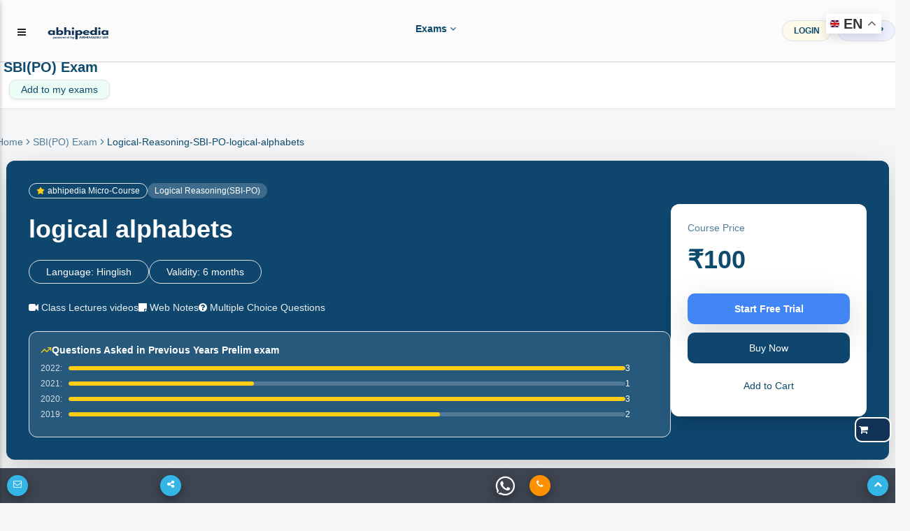

--- FILE ---
content_type: text/html; charset=utf-8
request_url: https://abhipedia.abhimanu.com/TOPIC/SBIPO/4756/1444/logical-alphabets-Logical-Reasoning-SBI-PO-
body_size: 296291
content:

<!DOCTYPE html>
<html lang="en">
    
<link rel="shortcut icon" href="https://abhipedia.abhimanu.com/favicon.ico" type="image/x-icon">
<head> 
    <!-- End Meta Pixel Code --> 
     
    <script>  
        function showNoti(ctr) {
            
            $("#dvshonoti").toggle();
            if ($("#dvshonoti").html().trim() == "")
            {
                $("#dvshonoti").html("<i class='fa fa-spinner fa-pulse fa-fw fa-lg'></i>...");
                var idsz = $("#ctl00_txtGlobalSubz").val();
                var idu = $("#ctl00_txtIDU").val();
                var mycrs = $("#ctl00_txtmycrsAll").val();
                $.post("/WAPI/NOTI", { IDU: idu, mycrs: mycrs, ctr: ctr },
                    //$.post("https://abhipedia.abhimanu.com/WAPI/NOTI", { IDU: idu, mycrs: mycrs, ctr: ctr },
                    function (data, status) {
                        $("#dvshonoti").html(data);
                    });
            }
        }
        
        function popups() { 
            var idonc = $("#ctl00_txtglobalcrsid").val(); 
            if ($("#myslider").html().trim() == "")
            {
              
                $("#myslider").html("<i class='fa fa-spinner fa-pulse fa-fw fa-lg'></i>...");
                 var idsz = $("#ctl00_txtGlobalSubz").val();
                 var idu = $("#ctl00_txtIDU").val();
                var mycrs = $("#ctl00_txtmycrsAll").val();
               
                $.post("/WAPI/POPUP", { IDU: idu, mycrs: mycrs, idonc: idonc,idsz:idsz }, 
                    function (data, status) { 
                        $("#myslider").html(data);
                        if (data != "") {
                            $('#sliderModalBg').modal('show');
                        } 
                    });
            }
        } 
        
        function showNotictronly() {
            var idu = $("#ctl00_txtIDU").val();
            if (idu.trim() != "0") {  
                $("#spnmynoti").html("<i class='fa fa-spinner fa-pulse fa-fw fa-lg'></i>...");
                    var idsz = $("#ctl00_txtGlobalSubz").val();
                    var idu = $("#ctl00_txtIDU").val();
                    var mycrs = $("#ctl00_txtmycrsAll").val();
                    $.post("/WAPI/NOTI", { IDU: idu, mycrs: mycrs, ctr: "1" }, 
                        function (data, status) {
                            $("#spnmynoti").html(data);
                        }); 
            }
        }
        function gotosearch() { 
            $("#searchbox").addClass("callmeonce");
            $(".callmeboxsearch").removeClass("d-none");
        }
        function callmeboxsearchr() {
            $("#searchbox").removeClass("callmeonce");
            $(".callmeboxsearch").addClass("d-none");
        }
        gbundle1 = 0;  
        gscroll = 0;
        function showimp() {
            gscroll = 1;
            if ($(".implink2").html() == "")
            { 
                $(".implink2").html($(".implink1").html());
            }
            $(".implink2").toggle();
            $(".implink3").toggle();
        }
        function navto(navtoid) { 
            // $(".implink2").toggle();
            if (gscroll == "1") {
                showimp();
            }
            $('html, body').animate({ scrollTop: $('#' + navtoid).offset().top - 70 }, 2000);
            
        } 
        
       
    </script>

    <!-- Google tag (gtag.js) -->
<script async src="https://www.googletagmanager.com/gtag/js?id=AW-11005709353">
</script>
<script>
    window.dataLayer = window.dataLayer || [];
    function gtag() { dataLayer.push(arguments); }
    gtag('js', new Date());

    gtag('config', 'AW-11005709353');
</script>

    <!-- Meta Pixel Code -->
<script>
    !function (f, b, e, v, n, t, s) {
        if (f.fbq) return; n = f.fbq = function () {
            n.callMethod ?
            n.callMethod.apply(n, arguments) : n.queue.push(arguments)
        };
        if (!f._fbq) f._fbq = n; n.push = n; n.loaded = !0; n.version = '2.0';
        n.queue = []; t = b.createElement(e); t.async = !0;
        t.src = v; s = b.getElementsByTagName(e)[0];
        s.parentNode.insertBefore(t, s)
    }(window, document, 'script',
        'https://connect.facebook.net/en_US/fbevents.js');
    fbq('init', '3833042073495755');
    fbq('track', 'PageView');
</script>
<noscript><img height="1" width="1" style="display:none"
src="https://www.facebook.com/tr?id=3833042073495755&ev=PageView&noscript=1"
/></noscript>
<!-- End Meta Pixel Code -->
   
    <link rel="preconnect" href="https://fonts.googleapis.com" /><link rel="preconnect" href="https://fonts.gstatic.com" crossorigin="" /> 
    <base href="/">
     <link rel="preload" href="../../../../MDBP/js/jquery-3.3.1.min.js" as="script" />
 <script type="text/javascript" src="MDBP/js/jquery-3.3.1.min.js"></script>
     <link href="../../../../MDBP/css/head.css" rel="stylesheet" />
    <!-- Google tag (gtag.js) G4 -->
<script async src="https://www.googletagmanager.com/gtag/js?id=G-VVGHW3MHJB"></script>
<script>
    window.dataLayer = window.dataLayer || [];
    function gtag() { dataLayer.push(arguments); }
    gtag('js', new Date());

    gtag('config', 'G-VVGHW3MHJB');
</script>
    
   

   
      

    <script> 
        function callme() {
            $("#dvcallbtnM").html("<i class='fa fa-spinner fa-pulse fa-fw fa-lg'></i>...");
            var idsz = $("#ctl00_txtGlobalSubz").val();
            var mentorids = $("#ctl00_txtGlobalCrsMIDS").val();
            var mobileno = $("#ctl00_txtcallme").val();
            var pagelink = $("#ctl00_txtabsoluteurl").val();
            var menmnum = $("#ctl00_txtcrsnumber").val();
            var crsid = $("#ctl00_txtglobalcrsid").val();
            $.post("https://abhipedia.abhimanu.com/WAPI/CALLNOW", { crsid: crsid, menmnum: menmnum, exam_id: idsz, crsemail: mentorids, mobile: mobileno, sourcepage: pagelink },
                function (data, status) {
                    toastr["info"](data);
                    $("#dvcallbtnM").html('<a onclick="callme();" class="mt-0  btn btn-sm font-weight-bold btn-outline-info btn-white m-0">Call Me</a>');
                    alert(data);
                });
        }
        function lgout(idlg, idm) {
            // alert(idlg); 
            $(".lgoutbtn" + idlg).html("<i class='fa fa-spinner fa-pulse fa-fw fa-lg'></i>...");
            $.post("WAPI/ONETIMEOTPLOGOUT", { idlg: idlg, idm: idm },
                function (data, status) {
                    toastr["info"](data);
                    $(".lgoutbtn" + idlg).html(data);
                    $(".lgout" + idlg).removeClass("d-none");
                });
        }
        function Vlgout(idlg, idm) {
            var otp = $("#txtlgout" + idlg).val();
            $(".lgoutbtn" + idlg).html("<i class='fa fa-spinner fa-pulse fa-fw fa-lg'></i>...");
            $.post("WAPI/VONETIMEOTPLOGOUT", { idlg: idlg, idm: idm, otp: otp },
                function (data, status) {
                    toastr["info"](data);
                    $(".lgoutbtn" + idlg).html(data);
                });
        }
        function verifyM() {
            var idu = $("#ctl00_txtIDU").val();
            var mobileno = $("#ctl00_txtMobNo").val();
            var iscomp = $("#ctl00_txtismobcomp").val();
            var th = $("#ctl00_txtthank").val();
            if (idu != "0" && iscomp == "1" && mobileno == "" && th.trim() == "0") {
                // $('#dvVerifyEM').modal('show');
                $('#dvVerifyEM').modal({
                    backdrop: 'static',
                    keyboard: false
                });
                $('#dvVerifyEM .close').hide();
            }
        }


        function verifymobileOTP() {

            $("#lblresultmobotp").html('<span class="m-0 btn btnbluen  waves-effect waves-light"><i class="fa fa-spinner fa-pulse fa-fw"></i> Please Wait..</span>');
            var mobile = $("#ctl00_txtverifymob").val();
            var IDU = $("#ctl00_txtIDU").val();
            var OTP = $("#ctl00_txtvmotp").val();
            var rurl = $("#ctl00_txtabsoluteurl").val();
            if (IDU == "" || OTP == "") {
                $("#lblresultmobotp").html('<div class="alert alert-danger alert-bordered alert-rounded m-0 mt-2"><button type="button" class="close" data-dismiss="alert"><span>×</span><span class="sr-only">Close</span></button><span class="text-semibold"></span> Please Enter OTP..</div>');

            }
            else {
                $.post("ajax/checkotpmob.aspx", { idu: IDU, otp: OTP, rurl: rurl },
                    function (data, status) {
                        if (data == "0") {
                            location.reload();
                        }
                        else {
                            $("#lblresultmobotp").html(data);
                        }
                    });

            }
        }
        function verifyname() {
            $("#lblresultmobotpname").html('<span class="m-0 btn btnbluen  waves-effect waves-light"><i class="fa fa-spinner fa-pulse fa-fw"></i> Please Wait..</span>');
            var IDU = $("#ctl00_txtIDU").val();
            var name = $("#ctl00_txtname").val();
            if (IDU == "" || name.trim() == "") {
                $("#lblresultmobotpname").html('<div class="alert alert-danger alert-bordered alert-rounded m-0 mt-2"><button type="button" class="close" data-dismiss="alert"><span>×</span><span class="sr-only">Close</span></button><span class="text-semibold"></span> Please Enter name..</div>');

            }
            else {
                $.post("ajax/checkname.aspx", { idu: IDU, name: name },
                    function (data, status) {
                        if (data == "0") {
                            location.reload();
                        }
                        else {
                            $("#lblresultmobotpname").html(data);
                        }
                    });

            }
        }
        function verifymobileGETOTP() {
            $("#lblresultmobotp").html('<span class="m-0 btn btnbluen  waves-effect waves-light"><i class="fa fa-spinner fa-pulse fa-fw"></i> Please Wait..</span>');
            var mobile = $("#ctl00_txtverifymob").val();
            var IDU = $("#ctl00_txtIDU").val();
            if (mobile != "") {
                var IndNum = /^[0]?[6789]\d{9}$/;
                if (IndNum.test(mobile)) {
                    $('#dvvotp').removeClass("d-none");
                    $('#dvsendotp').addClass("d-none");
                    error = "";
                }
                else {
                    //  document.getElementById('txtmobile').focus();
                    error = '<div class="alert alert-danger alert-bordered alert-rounded m-0 mt-2" > <button type="button" class="close" data-dismiss="alert"><span>×</span><span class="sr-only">Close</span></button> <span class="text-semibold"></span> Please enter 10 digit valid mobile no.1</div >';
                }
            } else {
                error = '<div class="alert alert-danger alert-bordered alert-rounded m-0 mt-2" > <button type="button" class="close" data-dismiss="alert"><span>×</span><span class="sr-only">Close</span></button> <span class="text-semibold"></span> Please enter 10 digit valid mobile no.2</div >';
            }
            if (error != "") {
                $("#lblresultmobotp").html(error);
            }
            else {
                $.post("ajax/checkusermob.aspx", { mobile: mobile, idu: IDU },
                    function (data) {
                        var isnum = /^\d+$/.test(data);
                        if (isnum == true) {

                            $("#lblresultmobotp").html('<div class="alert alert-success alert-bordered alert-rounded m-0 mt-2" > <button type="button" class="close" data-dismiss="alert"><span>×</span><span class="sr-only">Close</span></button> <span class="text-semibold"></span> OTP sent on mobile number, and also on whats app (if available)</div >');

                        }
                        else {
                            $("#lblresultmobotp").html(data);
                        }
                    });
            }
        }

        function Getexpref() {
            if ($("#ctl00_txtIDU").val() == "0") {
                $('#login').modal('show');
                alert("Please login or register to set your exam preferences.")
            } else {
                $('#model_expr').modal('show');
                $("#ctl00_dvexampref").html("<h3 class='text-center'><i class='fa fa-spinner fa-pulse fa-fw fa-lg'></i> Please Wait..</h3>");
                $.post("ajax/WebGetpref.aspx", {},
                    function (data) {
                        $("#ctl00_dvexampref").html(data);
                    });
            }
        }
        function Getthankyou() {
            if ($("#ctl00_txtthank").val() == "1") {
                $('#model_Thank').modal('show');
                $('#model_Thank').modal({
                    backdrop: 'static',
                    keyboard: false
                });
            }
        }
    </script>
    <script>
        function pageLoad() {
            //  showNotictronly();
           // popups();
            //$('#dvunderM').modal('show');
            var formid = $("#ctl00_txtformid").val();
            $('.clsform2').hide(); $('.clsform3').hide(); $('.clsform4').hide();
            $('.clsform' + formid).show();
            //verifyname(); 
            var idu = $("#ctl00_txtIDU").val();
            var name = $("#ctl00_txtname").val();
            var noauth = $("#ctl00_txtnoauth").val();
            if (noauth == "1") {
                $('#dvnopermission').modal({
                    // backdrop: 'static',
                    // keyboard: false
                });
            }
            if (idu != "0" && name.trim() == "") {
                $('#dvVerifyEMname').modal({
                    backdrop: 'static',
                    keyboard: false
                });
                $('#dvVerifyEMname .close').hide();
            }

        }
        function Addtg(ID) {
            var idmain = ID;
            ID = 'a' + ID + 'z';
            ID = ID + ',';
            var abc = $("#ctl00_txtgoals").val();
            if (abc.includes(ID)) {
                RMtg(idmain);
            }
            else {
                $("#ctl00_txtgoals").val(abc + ID);

            }
           // alert($("#ctl00_txtgoals").val());
        }
        function RMtg(ID) {
            var idmain = ID;
            ID = 'a' + ID + 'z';
            ID = ID + ',';
            var abc = $("#ctl00_txtgoals").val();
            var abc = abc.replace(ID, '')
            $("#ctl00_txtgoals").val(abc);
        }
        function OpenEnq() {
            $('#dvEnquirNow').modal('show');
            $('.clsform2').hide(); $('.clsform3').hide(); $('.clsform4').hide();
            $("#ctl00_txtformid").val("0");
        }
        function OpenEnq1(formid, idposter, buttontext, apealingtext) {
            $('#dvEnquirNow').modal('show');
            $('#P2').html(buttontext);
            $('#dvappeal').html(apealingtext);
            if (buttontext != "") {
                $('#ctl00_btnSubmit').val(buttontext);
            }
            $('.clsform2').hide(); $('.clsform3').hide(); $('.clsform4').hide();
            $('.clsform' + formid).show();
            $("#ctl00_txtformid").val(formid);
            $("#ctl00_txtpostername").val(buttontext);
            $("#ctl00_txtposterid").val(idposter);
            //alert($("#ctl00_txtposterid").val());
        }

    </script>
   
    <script type='application/ld+json'> 
{
  "@context": "https://www.schema.org",
  "@type": "EducationalOrganization",
  "name": "Abhipedia",
  "url": "https://abhipedia.abhimanu.com/",
  "logo": "https://abhipedia.abhimanu.com/favicon.ico",
  "description": "Best Online Exam Preparation Portal providing quality resources to ace Civil Services Exams, Regulatory Bodies Exam, Defence Exams, Bank Exam and other State Government Exam. For best learning experience abhipedia provides freedom to choose complete courses, module courses and topic courses ( micro courses) i.e. aspirants can choose the courses as per their requirement and customize the course.",
  "address": {
    "@type": "PostalAddress",
    "streetAddress": "E-46, Phase-8, Industrial Area",
    "addressLocality": "Sahibzada Ajit Singh Nagar",
    "addressRegion": "Punjab ",
    "postalCode": "160055",
    "addressCountry": "India",
  "email": "info@abhimanu.com", 
"telephone": "01724956000"
},
"DUNS": "872163025",
"founder": "Praveen Bansal"
}
</script>

    <meta name="language" content="en-us" /><meta charset="utf-8" /><meta name="viewport" content="width=device-width, initial-scale=1, shrink-to-fit=no" /><meta http-equiv="x-ua-compatible" content="ie=edge" /><meta id="ctl00_ogimg" property="og:image" content="https://abhipedia.abhimanu.com/favicon.ico" />
    
    <script src="https://accounts.google.com/gsi/client" async defer></script>
    <title>
	Video Lectures, Notes & Practice Questions on logical alphabets (Logical Reasoning(SBI-PO)) For SBI(PO) Exam 
</title><link href="../../../../MDBP/css/custom1.css" rel="stylesheet" type="text/css" /><link rel="preload" href="../../../../MDBP/css/all.min.css" as="style" /><link rel="preload" href="../../../../MDBP/css/font-awesome.min.css" as="style" /><link rel="preload" href="../../../../MDBP/css/bootstrap.min.css" as="style" /><link rel="preload" href="../../../../MDBP/css/mdb.min.css" as="style" /><link rel="preload" href="../../../../MDBP/css/custom.min.css" as="style" /><link href="../../../../MDBP/js/custom1.js" as="script" /><link rel="stylesheet" href="../../../../MDBP/css/all.min.css" /><link rel="stylesheet" href="../../../../MDBP/css/font-awesome.min.css" type="text/css" /><link href="../../../../MDBP/css/bootstrap.min.css" rel="stylesheet" /><link href="../../../../MDBP/css/mdb.min.css" rel="stylesheet" /><link href="../../../../MDBP/css/custom.min.css" rel="stylesheet" />
   
    <style>
        .container{
            clear:both;
        }
        .sk-badge__name {
	color: black !important;
	font-size: 85% !important;
	font-weight: bold !important;
	margin: 0 0 2px !important;
	padding-right: 6px !important;
	text-decoration: none !important;
}
       .bottomexam a {
	text-align: left !important;
	color: black;
	font-weight: 600 !important; 
	text-transform: uppercase;
	overflow: hidden;
    display:block;
}
      
    </style>

    
    <script>

        function showEx() {
            var txtlib = $("#ctl00_globaltxtlib").val();
            var inp = $("#ctl00_txtexinput").val();
            if (inp == "1") {
                $('#dvVerifyEx').modal('show');
            }
            if (txtlib == "1") {
                $('#dvmodallib').modal('show');
            }
        }
        function ChooseAnsex(answer) {
            var idU = $("#ctl00_txtIDU").val();
            var idsz = $("#ctl00_txtGlobalSubz").val();
            if (idU == "0") {
                toastr["danger"]("Please login/register");
                login();
            } else {
                $.post("WAPI/ADDEXST",
                    { user_id: idU, exam_id: idsz, ex_status: answer },
                    function (data) {
                        $("#lblresultmobotpEx").html(data);
                        toastr["success"](data);
                    });
            }
        }
    </script>
    <pagemap>
        <dataobject type="thumbnail">
            <attribute name="src" value="https://abhipedia.abhimanu.com/logosh.png" />
            <attribute name="width" value="100" />
            <attribute name="height" value="130" />
        </dataobject>
    </pagemap>
<meta name="description" content="Discover the Key Features of logical alphabets (Logical Reasoning(SBI-PO)) For SBI(PO) Exam . Explore its Significance, download PDF Notes,  Get MCQs, Practice Questions, and video lectures for SBI(PO) Exam " /></head>
<body>

    <!-- Google Tag Manager (noscript) -->
    <noscript>
        <iframe src="https://www.googletagmanager.com/ns.html?id=GTM-KBL67HN"
            height="0" width="0" style="display: none; visibility: hidden"></iframe>
    </noscript>
    <!-- End Google Tag Manager (noscript) -->

    <div id="ctl00_CanTAG" style="display: none;"><link rel='canonical' href='https://abhipedia.abhimanu.com/TOPIC/SBIPO/4756/1444/logical-alphabets-Logical-Reasoning-SBI-PO-' /></div>
    <div id="ctl00_copypaste">

        <script>
            document.onkeydown = function (e) {
                if (e.ctrlKey && (e.keyCode === 67 || e.keyCode === 85 || e.keyCode === 117 || e.keyCode === 80)) { return false; } else { return true; }
            };
            $(document).keypress("u", function (e) { if (e.ctrlKey) { return false; } else { return true; } });
        </script>
        <script> 
            $("html").on("contextmenu", function (e) {
                return false;
            });
            $(document).ready(function () {

                //showEx();
                var comp = $('#ctl00_txtismobcomp').val();
                if (comp == "1") {
                    $('#optinalm').html("(Compulsory)");


                }
                $('html').bind('cut copy', function (e) {
                    // e.preventDefault();
                });
            });
        </script>

    </div>
        <div class="gtranslate_wrapper"></div>
        
<script>window.gtranslateSettings = { "default_language": "en", "native_language_names": true, "languages": ["en", "hi", "bn", "ta", "te", "mr", "gu", "kn", "ml", "pa", "ur", "ne", "sd", "ur"], "wrapper_selector": ".gtranslate_wrapper", "switcher_horizontal_position": "right", "switcher_vertical_position": "top", "float_switcher_open_direction": "bottom" }</script>
<script src="https://cdn.gtranslate.net/widgets/latest/float.js" defer></script>
    
    <form name="aspnetForm" method="post" action="/TOPIC/SBIPO/4756/1444/logical-alphabets-Logical-Reasoning-SBI-PO-" id="aspnetForm">
<div>
<input type="hidden" name="__EVENTTARGET" id="__EVENTTARGET" value="" />
<input type="hidden" name="__EVENTARGUMENT" id="__EVENTARGUMENT" value="" />
<input type="hidden" name="__VIEWSTATE" id="__VIEWSTATE" value="/[base64]/aWRzej0xMDYzJyB0YXJnZXQ9J19ibGFuayc+VmlldyBBbGw8L2E+ZAIsDxYCHwAF/[base64]" />
</div>

<script type="text/javascript">
//<![CDATA[
var theForm = document.forms['aspnetForm'];
if (!theForm) {
    theForm = document.aspnetForm;
}
function __doPostBack(eventTarget, eventArgument) {
    if (!theForm.onsubmit || (theForm.onsubmit() != false)) {
        theForm.__EVENTTARGET.value = eventTarget;
        theForm.__EVENTARGUMENT.value = eventArgument;
        theForm.submit();
    }
}
//]]>
</script>


<script src="/WebResource.axd?d=ISBkFTC7tyV2c7GEgpI4t3busGw4r_DUuuatVW0N42UPzv3NhgU4S3xYoIOErZniLkg0VY7HUBsRRqp_0wmLDA0M894hVUcswqsSTG9_BFI1&amp;t=638232173000820556" type="text/javascript"></script>


<script src="/ScriptResource.axd?d=TDXdP5jnK6N4s7AK1NeLi4IiGgRHgBqfhP6lI9O3IrmlXTx3v7KFBObWyrUYXY--XftLtoVnTyPmLOjQfc1KBImeKMT4-H_4qSmSQyPbwFGeU5h5FkZ3Xtz1rwR0hG_SPyPHcEt7pmTxNOi0rH7MeE0PmplIOxODpxB91ExQU6RTwmww0YLgyenqNRZ3mW2a0&amp;t=ffffffffe6d5a9ac" type="text/javascript"></script>
<script type="text/javascript">
//<![CDATA[
if (typeof(Sys) === 'undefined') throw new Error('ASP.NET Ajax client-side framework failed to load.');
//]]>
</script>

<script src="/ScriptResource.axd?d=4Mp8aVXaxqwNQbMDTnAs12ilF634_yl7kElfZpmf4HaOPGMOtBjiqAVROYWM7DkEYThJUlyVVrJLWg_2ioVPP8TAwuCaZ1regoLajKo_FCqfHeiqhurDL4DdTVhs2L0Q4xLBlHemGS_SBG1u_id7ct3rW99x9T9gUExyj79zvantIawbQTXY-NjFR17Fgjz90&amp;t=ffffffffe6d5a9ac" type="text/javascript"></script>
<script type="text/javascript">
//<![CDATA[
var PageMethods = function() {
PageMethods.initializeBase(this);
this._timeout = 0;
this._userContext = null;
this._succeeded = null;
this._failed = null;
}
PageMethods.prototype = {
_get_path:function() {
 var p = this.get_path();
 if (p) return p;
 else return PageMethods._staticInstance.get_path();},
getPrevdata:function(IDSUBZ,idu,ids,idtp,succeededCallback, failedCallback, userContext) {
/// <param name="IDSUBZ" type="String">System.String</param>
/// <param name="idu" type="String">System.String</param>
/// <param name="ids" type="String">System.String</param>
/// <param name="idtp" type="String">System.String</param>
/// <param name="succeededCallback" type="Function" optional="true" mayBeNull="true"></param>
/// <param name="failedCallback" type="Function" optional="true" mayBeNull="true"></param>
/// <param name="userContext" optional="true" mayBeNull="true"></param>
return this._invoke(this._get_path(), 'getPrevdata',false,{IDSUBZ:IDSUBZ,idu:idu,ids:ids,idtp:idtp},succeededCallback,failedCallback,userContext); },
get_restype:function(IDSUBZ,IDS,IDT,Paid,IDU,opmode,exclusions,inclusions,ZONE,ZONsbname,succeededCallback, failedCallback, userContext) {
/// <param name="IDSUBZ" type="String">System.String</param>
/// <param name="IDS" type="String">System.String</param>
/// <param name="IDT" type="String">System.String</param>
/// <param name="Paid" type="String">System.String</param>
/// <param name="IDU" type="String">System.String</param>
/// <param name="opmode" type="String">System.String</param>
/// <param name="exclusions" type="String">System.String</param>
/// <param name="inclusions" type="String">System.String</param>
/// <param name="ZONE" type="String">System.String</param>
/// <param name="ZONsbname" type="String">System.String</param>
/// <param name="succeededCallback" type="Function" optional="true" mayBeNull="true"></param>
/// <param name="failedCallback" type="Function" optional="true" mayBeNull="true"></param>
/// <param name="userContext" optional="true" mayBeNull="true"></param>
return this._invoke(this._get_path(), 'get_restype',false,{IDSUBZ:IDSUBZ,IDS:IDS,IDT:IDT,Paid:Paid,IDU:IDU,opmode:opmode,exclusions:exclusions,inclusions:inclusions,ZONE:ZONE,ZONsbname:ZONsbname},succeededCallback,failedCallback,userContext); },
get_mentor:function(IDSUBZ,IDS,IDT,succeededCallback, failedCallback, userContext) {
/// <param name="IDSUBZ" type="String">System.String</param>
/// <param name="IDS" type="String">System.String</param>
/// <param name="IDT" type="String">System.String</param>
/// <param name="succeededCallback" type="Function" optional="true" mayBeNull="true"></param>
/// <param name="failedCallback" type="Function" optional="true" mayBeNull="true"></param>
/// <param name="userContext" optional="true" mayBeNull="true"></param>
return this._invoke(this._get_path(), 'get_mentor',false,{IDSUBZ:IDSUBZ,IDS:IDS,IDT:IDT},succeededCallback,failedCallback,userContext); },
TPAddToCart:function(idu,idsz,ids,idt,price,st,Dur,plus,minus,Disc,succeededCallback, failedCallback, userContext) {
/// <param name="idu" type="String">System.String</param>
/// <param name="idsz" type="String">System.String</param>
/// <param name="ids" type="String">System.String</param>
/// <param name="idt" type="String">System.String</param>
/// <param name="price" type="String">System.String</param>
/// <param name="st" type="String">System.String</param>
/// <param name="Dur" type="String">System.String</param>
/// <param name="plus" type="String">System.String</param>
/// <param name="minus" type="String">System.String</param>
/// <param name="Disc" type="String">System.String</param>
/// <param name="succeededCallback" type="Function" optional="true" mayBeNull="true"></param>
/// <param name="failedCallback" type="Function" optional="true" mayBeNull="true"></param>
/// <param name="userContext" optional="true" mayBeNull="true"></param>
return this._invoke(this._get_path(), 'TPAddToCart',false,{idu:idu,idsz:idsz,ids:ids,idt:idt,price:price,st:st,Dur:Dur,plus:plus,minus:minus,Disc:Disc},succeededCallback,failedCallback,userContext); },
FreeCRSmicro:function(IDU,idsz,idsb,idtp,succeededCallback, failedCallback, userContext) {
/// <param name="IDU" type="String">System.String</param>
/// <param name="idsz" type="String">System.String</param>
/// <param name="idsb" type="String">System.String</param>
/// <param name="idtp" type="String">System.String</param>
/// <param name="succeededCallback" type="Function" optional="true" mayBeNull="true"></param>
/// <param name="failedCallback" type="Function" optional="true" mayBeNull="true"></param>
/// <param name="userContext" optional="true" mayBeNull="true"></param>
return this._invoke(this._get_path(), 'FreeCRSmicro',false,{IDU:IDU,idsz:idsz,idsb:idsb,idtp:idtp},succeededCallback,failedCallback,userContext); },
frmicrocrs:function(IDSUBZ,IDS,IDT,succeededCallback, failedCallback, userContext) {
/// <param name="IDSUBZ" type="String">System.String</param>
/// <param name="IDS" type="String">System.String</param>
/// <param name="IDT" type="String">System.String</param>
/// <param name="succeededCallback" type="Function" optional="true" mayBeNull="true"></param>
/// <param name="failedCallback" type="Function" optional="true" mayBeNull="true"></param>
/// <param name="userContext" optional="true" mayBeNull="true"></param>
return this._invoke(this._get_path(), 'frmicrocrs',false,{IDSUBZ:IDSUBZ,IDS:IDS,IDT:IDT},succeededCallback,failedCallback,userContext); }}
PageMethods.registerClass('PageMethods',Sys.Net.WebServiceProxy);
PageMethods._staticInstance = new PageMethods();
PageMethods.set_path = function(value) {
PageMethods._staticInstance.set_path(value); }
PageMethods.get_path = function() { 
/// <value type="String" mayBeNull="true">The service url.</value>
return PageMethods._staticInstance.get_path();}
PageMethods.set_timeout = function(value) {
PageMethods._staticInstance.set_timeout(value); }
PageMethods.get_timeout = function() { 
/// <value type="Number">The service timeout.</value>
return PageMethods._staticInstance.get_timeout(); }
PageMethods.set_defaultUserContext = function(value) { 
PageMethods._staticInstance.set_defaultUserContext(value); }
PageMethods.get_defaultUserContext = function() { 
/// <value mayBeNull="true">The service default user context.</value>
return PageMethods._staticInstance.get_defaultUserContext(); }
PageMethods.set_defaultSucceededCallback = function(value) { 
 PageMethods._staticInstance.set_defaultSucceededCallback(value); }
PageMethods.get_defaultSucceededCallback = function() { 
/// <value type="Function" mayBeNull="true">The service default succeeded callback.</value>
return PageMethods._staticInstance.get_defaultSucceededCallback(); }
PageMethods.set_defaultFailedCallback = function(value) { 
PageMethods._staticInstance.set_defaultFailedCallback(value); }
PageMethods.get_defaultFailedCallback = function() { 
/// <value type="Function" mayBeNull="true">The service default failed callback.</value>
return PageMethods._staticInstance.get_defaultFailedCallback(); }
PageMethods.set_enableJsonp = function(value) { PageMethods._staticInstance.set_enableJsonp(value); }
PageMethods.get_enableJsonp = function() { 
/// <value type="Boolean">Specifies whether the service supports JSONP for cross domain calling.</value>
return PageMethods._staticInstance.get_enableJsonp(); }
PageMethods.set_jsonpCallbackParameter = function(value) { PageMethods._staticInstance.set_jsonpCallbackParameter(value); }
PageMethods.get_jsonpCallbackParameter = function() { 
/// <value type="String">Specifies the parameter name that contains the callback function name for a JSONP request.</value>
return PageMethods._staticInstance.get_jsonpCallbackParameter(); }
PageMethods.set_path("szonetpnew.aspx");
PageMethods.getPrevdata= function(IDSUBZ,idu,ids,idtp,onSuccess,onFailed,userContext) {
/// <param name="IDSUBZ" type="String">System.String</param>
/// <param name="idu" type="String">System.String</param>
/// <param name="ids" type="String">System.String</param>
/// <param name="idtp" type="String">System.String</param>
/// <param name="succeededCallback" type="Function" optional="true" mayBeNull="true"></param>
/// <param name="failedCallback" type="Function" optional="true" mayBeNull="true"></param>
/// <param name="userContext" optional="true" mayBeNull="true"></param>
PageMethods._staticInstance.getPrevdata(IDSUBZ,idu,ids,idtp,onSuccess,onFailed,userContext); }
PageMethods.get_restype= function(IDSUBZ,IDS,IDT,Paid,IDU,opmode,exclusions,inclusions,ZONE,ZONsbname,onSuccess,onFailed,userContext) {
/// <param name="IDSUBZ" type="String">System.String</param>
/// <param name="IDS" type="String">System.String</param>
/// <param name="IDT" type="String">System.String</param>
/// <param name="Paid" type="String">System.String</param>
/// <param name="IDU" type="String">System.String</param>
/// <param name="opmode" type="String">System.String</param>
/// <param name="exclusions" type="String">System.String</param>
/// <param name="inclusions" type="String">System.String</param>
/// <param name="ZONE" type="String">System.String</param>
/// <param name="ZONsbname" type="String">System.String</param>
/// <param name="succeededCallback" type="Function" optional="true" mayBeNull="true"></param>
/// <param name="failedCallback" type="Function" optional="true" mayBeNull="true"></param>
/// <param name="userContext" optional="true" mayBeNull="true"></param>
PageMethods._staticInstance.get_restype(IDSUBZ,IDS,IDT,Paid,IDU,opmode,exclusions,inclusions,ZONE,ZONsbname,onSuccess,onFailed,userContext); }
PageMethods.get_mentor= function(IDSUBZ,IDS,IDT,onSuccess,onFailed,userContext) {
/// <param name="IDSUBZ" type="String">System.String</param>
/// <param name="IDS" type="String">System.String</param>
/// <param name="IDT" type="String">System.String</param>
/// <param name="succeededCallback" type="Function" optional="true" mayBeNull="true"></param>
/// <param name="failedCallback" type="Function" optional="true" mayBeNull="true"></param>
/// <param name="userContext" optional="true" mayBeNull="true"></param>
PageMethods._staticInstance.get_mentor(IDSUBZ,IDS,IDT,onSuccess,onFailed,userContext); }
PageMethods.TPAddToCart= function(idu,idsz,ids,idt,price,st,Dur,plus,minus,Disc,onSuccess,onFailed,userContext) {
/// <param name="idu" type="String">System.String</param>
/// <param name="idsz" type="String">System.String</param>
/// <param name="ids" type="String">System.String</param>
/// <param name="idt" type="String">System.String</param>
/// <param name="price" type="String">System.String</param>
/// <param name="st" type="String">System.String</param>
/// <param name="Dur" type="String">System.String</param>
/// <param name="plus" type="String">System.String</param>
/// <param name="minus" type="String">System.String</param>
/// <param name="Disc" type="String">System.String</param>
/// <param name="succeededCallback" type="Function" optional="true" mayBeNull="true"></param>
/// <param name="failedCallback" type="Function" optional="true" mayBeNull="true"></param>
/// <param name="userContext" optional="true" mayBeNull="true"></param>
PageMethods._staticInstance.TPAddToCart(idu,idsz,ids,idt,price,st,Dur,plus,minus,Disc,onSuccess,onFailed,userContext); }
PageMethods.FreeCRSmicro= function(IDU,idsz,idsb,idtp,onSuccess,onFailed,userContext) {
/// <param name="IDU" type="String">System.String</param>
/// <param name="idsz" type="String">System.String</param>
/// <param name="idsb" type="String">System.String</param>
/// <param name="idtp" type="String">System.String</param>
/// <param name="succeededCallback" type="Function" optional="true" mayBeNull="true"></param>
/// <param name="failedCallback" type="Function" optional="true" mayBeNull="true"></param>
/// <param name="userContext" optional="true" mayBeNull="true"></param>
PageMethods._staticInstance.FreeCRSmicro(IDU,idsz,idsb,idtp,onSuccess,onFailed,userContext); }
PageMethods.frmicrocrs= function(IDSUBZ,IDS,IDT,onSuccess,onFailed,userContext) {
/// <param name="IDSUBZ" type="String">System.String</param>
/// <param name="IDS" type="String">System.String</param>
/// <param name="IDT" type="String">System.String</param>
/// <param name="succeededCallback" type="Function" optional="true" mayBeNull="true"></param>
/// <param name="failedCallback" type="Function" optional="true" mayBeNull="true"></param>
/// <param name="userContext" optional="true" mayBeNull="true"></param>
PageMethods._staticInstance.frmicrocrs(IDSUBZ,IDS,IDT,onSuccess,onFailed,userContext); }
//]]>
</script>

<div>

	<input type="hidden" name="__VIEWSTATEGENERATOR" id="__VIEWSTATEGENERATOR" value="F53FF5D5" />
	<input type="hidden" name="__EVENTVALIDATION" id="__EVENTVALIDATION" value="/wEdAFxneT4A4HbdktC8RA32fcK7M/mwOIRv4r0Oct9B360wLQB1oBCQFZQIHtSxlKwGPSI0qNL/vjDmt4aMrGW65q6xrq0GOm93d6qVoWV5Xx64L0obqx6Q4bihrDrmKfuOmVu7GJOKXSVPYZERCnxRI4iOwSG3+SDQo6k/MDyHHJ5Pj8S5qikbXbcEbdrp9L1r3w+7ZZDxf0y5TzNcqmtevNpcb7ioA5HW1dLVZz0CiVR96Xjpzx6HKxqcughJUH4iV0BFCRkNCs0rhlEmAxYrmkaGjehVKWaIM/cmzqueP1X86F/WnGA8t/2KROy0P0ODAKkClr0IBRkqQzuLFL5NiTzZAvJolVIVIjKigp/K+w1RqlPsKBGDV1E+m54djV06v5sUNb+/KgPVFkWo1IDYR2X7vjMbe5SyOV5NZCJxUYvcA0ww7odMjR/Du8H62Gi3SEY66TvBbakDUwaNGTNsHBwZaH7oVHOOEqCL2ZvGtPup//0z+0Kj5kJ6H9UaMLoemjaeTQOoxgayimsT98a4P+MCNUSOGOzqnBdSM8yJrNwCMIo/6F3nEkq2HbDYWn8zI7oPvLl6NPn2NlIDw+dGNULHX97MGKB9urKWQKbCXROD4CkHpTBDpmBtHvZSdhIexWiWtHgrrbUNTTiVYI/NoQhxC17KP8kh6Eisxz1WyWciuSgqfrhes9/hBJdZb/6ArJur/VTewAuQF2zxniwRjvlv2G1N85mdlknJk4o4oldNO0DkzDCjawH7h18LUEYNEZ2N6g7Hi2LCEMw3vhOxRLT+lhQhCPw0+I95I7jrwjR8zA3p6ezd0O7PMvzxeSvQy5dUs1n2hX20XVNiz1s1p/INZ2/9GB3l+YbdlBItzgTOoJpszLTb9aZ/OgvjCTgkSUeRXL07qmFOzRKmU/ZDKqDOmtXHcboSWn21HGcYR84urZwSw2aLzgPqnGIehcrJ2AQyXRLKXaYuXWe/gUrXUHgD5XVUgBGdPQIvy+0DRyJFu+265LxlVh2KmdvF7xCL7Hcj03DM8uixOq8aR3Rs5Zntolj9OAN9qeMvbBS8O3HP8pSndTBjqG42L3QJJF2/PCOIUopI8CWK37hsWLU3x9framjryiNKcToMkANQR0n0KROab8bSfDrQzNgzXfH7rN07fDkNu5lpEf9QOOjd4FuV3FNgzTV2JziVH47GcgWWxHeEkIFL/+V8T9rXYJBvSQ+zUWOo9m6aPKuRXY7X1j/xqZYnyti8IhHB5wHK+VlJB9ED3rtZLxvS1m+CAzckAG0L3XvaUvC2gEtgeezmqALyj3e48aEzaW5J2MuPp0Z0fARAFvPFO8tB+YtAFyV+alMjIoT70/YfwtIptlzvklD0QuOfflH4CWNEmpdRdHKzTumTXjGFghC9wky9tyuwwhCOw6Nr/zovrB1Ej1pVszdNgQY2l3xczmPNmKAbYAqYytD+8MJJ8whlxV1Nf0Ejbuu9dorvITBqmhppL/oCpPpDaJ7Gdj3rlNbDP5fRWzE1olORvtymGUnxX47YJH4Nx8Cof17+WQvvbTqOhZCswSwr1N1EA0cJM7cMlhlJ8SrBPKkHxdl+LZHC78rP0IOoQHaRjGsTGfrwc0/Af5CB0v64ruanIuwJ1hhLeRlvvoFH8CPHvxE1YAISWe4vvBI0p3YHlyAUvDP19DpezTK1fNJCXErHRJ/f/m/Coqx7bnZ4xSK77PJAegU7goLZ9eDlDDAsgTFf/vA87RFTdx8f0A42FWv6cb3D6rrJWa0ft0Tq3TMLrfdJlSDK7v3JFPKOhHAiWcnOEPO/jPj/qN1kQ5xretuxeUllrtr4X23CR+KpV/hnr6QZQoj3/Gxdtw+TsjCzIr/1M/mecHQ7lNJf5zyjZSPNMyjg6XjMyxaBV2V0n/vJgBHILrZvUN2PDvAEgpJw6n0sTZlv2J0ux5llFe3Zb69MHB8V6UzQPbiLmpGFqowfVD92JgYRLPdgs0QAfpU8NzOg9wybZdIrTpaLF+i4" />
</div>
        <input name="ctl00$txtmycrsAll" type="text" value="0" id="ctl00_txtmycrsAll" style="display: none;" />
        <input name="ctl00$txtIDU" type="text" value="0" id="ctl00_txtIDU" style="display: none;" />
        <input name="ctl00$txtmyp" type="text" value="0" id="ctl00_txtmyp" style="display: none;" />
        <input name="ctl00$txtthank" type="text" value="0" id="ctl00_txtthank" style="display: none;" />
        <input name="ctl00$txtnotilater" type="text" value="0" id="ctl00_txtnotilater" style="display: none;" />
        <input name="ctl00$txtGlobalSubz" type="text" value="1063" id="ctl00_txtGlobalSubz" style="display: none;" />
        <input name="ctl00$txtGlobalidsb" type="text" value="4756" id="ctl00_txtGlobalidsb" style="display: none;" />
        <input name="ctl00$txtGlobalidres" type="text" value="0" id="ctl00_txtGlobalidres" style="display: none;" />
        <input name="ctl00$txtGlobalCrsMIDS" type="text" value="milap.bansal@abhipedia.com" id="ctl00_txtGlobalCrsMIDS" style="display: none;" />
        <input name="ctl00$txtglobalMode" type="text" id="ctl00_txtglobalMode" style="display: none;" />
        <input name="ctl00$txtabsoluteurl" type="text" value="https://abhipedia.abhimanu.com/szonetpnew.aspx?ID=SBIPO&amp;ids=4756&amp;idt=1444" id="ctl00_txtabsoluteurl" style="display: none;" />
        <input name="ctl00$txtreferer" type="text" id="ctl00_txtreferer" style="display: none;" />
        <input name="ctl00$txtismobcomp" type="text" value="1" id="ctl00_txtismobcomp" style="display: none;" />
        <input name="ctl00$txtcrsnumber" type="text" value="+919517776651" id="ctl00_txtcrsnumber" style="display: none;" />
        <input name="ctl00$txtglobalcrsid" type="text" value="0" id="ctl00_txtglobalcrsid" style="display: none;" />
        <input name="ctl00$txtexinput" type="text" value="0" id="ctl00_txtexinput" style="display: none;" />
        <input name="ctl00$txtnoauth" type="text" value="0" id="ctl00_txtnoauth" style="display: none;" />
        <input name="ctl00$globalmypref" type="text" id="ctl00_globalmypref" style="display: none;" />
         <input name="ctl00$globaltxtlib" type="text" value="0" id="ctl00_globaltxtlib" style="display: none;" />
         <textarea name="ctl00$globaltxtaddress" id="ctl00_globaltxtaddress" class="form-control" Style="display: none;"></textarea>
        <script type="text/javascript">
//<![CDATA[
Sys.WebForms.PageRequestManager._initialize('ctl00$ScriptManager1', 'aspnetForm', ['tctl00$UpdatePanel2','','tctl00$UpdatePanel1',''], [], [], 90, 'ctl00');
//]]>
</script>

        


<script type="text/javascript" defer>

    function loginMe() {
        var email = $("#email").val();
        var txtloginotp = $("#txtloginotp").val();
        var pass = $("#pass").val();
        var remind = "0";
        if (document.getElementById("ctl00_Mylogin_remember").checked == true) {
            remind = "1";
        }
        if (txtloginotp == "") {
            $("#loginbtn").html('<button type="button" class="m-0 btn btnbluen  waves-effect waves-light"><i class="fa fa-spinner fa-pulse fa-fw"></i> Please Wait..</button>');
            if (email == "" || pass == "") {
                $("#error").html('<div class="alert alert-danger alert-bordered alert-rounded m-0 mt-2"><button type="button" class="close" data-dismiss="alert"><span>×</span><span class="sr-only">Close</span></button><span class="text-semibold"></span> Please Enter Username And Password..</div>');
                $("#loginbtn").html('<button type="button" class="m-0 btn btnbluen  waves-effect waves-light"  onclick="loginMe();">Login</button>');
            }
            else {
                $("#loginbtn").html('<button type="button" class="m-0 btn btnbluen  waves-effect waves-light"><i class="fa fa-spinner"></i></button>');
                $.post("ajax/login.aspx", { email: email, pass: pass, remind: remind, txtloginotp: txtloginotp },
                    function (data, status) {
                      
                        if (data == "0") {
                             location.reload();
                        }
                        else {
                            $("#loginbtn").html('<button type="button" class="m-0 btn btnbluen  waves-effect waves-light"  onclick="loginMe();">Login</button>');
                            $("#error").html('<div class="alert alert-danger alert-bordered alert-rounded m-0 mt-2"><button type="button" class="close" data-dismiss="alert"><span>×</span><span class="sr-only">Close</span></button><span class="text-semibold"></span> Invalid Login Detail.</div>');
                        }
                    });
            }
        }
        else {
            if (txtloginotp != pass) {
                $("#error").html('<div class="alert alert-danger alert-bordered alert-rounded m-0 mt-2"><button type="button" class="close" data-dismiss="alert"><span>×</span><span class="sr-only">Close</span></button><span class="text-semibold"></span> Invalid OTP..</div>');
                $("#loginbtn").html('<button type="button" class="m-0 btn btnbluen  waves-effect waves-light"  onclick="loginMe();">Login</button>');
            }
            else {

                $("#loginbtn").html('<button type="button" class="m-0 btn btnbluen  waves-effect waves-light"><i class="fa fa-spinner"></i></button>');
                $.post("ajax/login.aspx", { email: email, pass: pass, remind: remind, txtloginotp: txtloginotp },
                    function (data, status)
                    {
                       
                        if (data == "0") {
                            $("#txtloginotp").val("");
                            location.reload();
                        }
                        else {
                            $("#loginbtn").html('<button type="button" class="m-0 btn btnbluen  waves-effect waves-light"  onclick="loginMe();">Login</button>');
                            $("#error").html('<div class="alert alert-danger alert-bordered alert-rounded m-0 mt-2"><button type="button" class="close" data-dismiss="alert"><span>×</span><span class="sr-only">Close</span></button><span class="text-semibold"></span> Invalid Login Detail.</div>');
                        } 
                    });
            }
        }
    }
    function GetOneTimeOTP() {
        var email = $("#email").val();
        $("#onetime").html('<a class="pull-right text-muted font-small"><i class="fa fa-spinner fa-pulse fa-fw"></i> Genrating OTP..</button>');
        if (email == "") {

            $("#error").html('<div class="alert alert-danger alert-bordered alert-rounded m-0 mt-2"><button type="button" class="close" data-dismiss="alert"><span>×</span><span class="sr-only">Close</span></button><span class="text-semibold"></span> Please enter e-mail or username or mobile..</div>');
            $("#onetime").html('<a class="pull-right text-muted  font-small" onclick="GetOneTimeOTP();">Get one time password</button>');
        }
        else {
            $.post("ajax/onetimeotp.aspx", { email: email },
                function (data, status) {
                    $("#loginbtn").html('<button type="button" class="m-0 btn btnbluen  waves-effect waves-light"  onclick="loginMe();">Login</button>');
                    if (data == "invalid") {
                        $("#error").html('<div class="alert alert-danger alert-bordered alert-rounded m-0 mt-2"><button type="button" class="close" data-dismiss="alert"><span>×</span><span class="sr-only">Close</span></button><span class="text-semibold"></span> e-mail or username not registered.</div>');
                        $("#onetime").html('<a class="pull-right text-muted  font-small" onclick="GetOneTimeOTP();">Get one time password</button>');
                    }
                    else {
                        $("#error").html('<div class="alert alert-success alert-bordered alert-rounded m-0 mt-2"><button type="button" class="close" data-dismiss="alert"><span>×</span><span class="sr-only">Close</span></button><span class="text-semibold"></span>one time login OTP sent to your email and mobile(whats app) number registered with us..</div>');
                        $("#onetime").html('<a class="pull-right text-muted font-small"   onclick="GetOneTimeOTP();">Get one time password</button>');
                        $("#txtloginotp").val(data);
                    }
                });
        }

    }
    function logOut() {
        $.post("ajax/logout.aspx", { action: "Logout" },
            function (data, status) {
                location.reload();
            });
    }
    function validateEmail(email) {
        var re = /^(([^<>()\[\]\\.,;:\s@"]+(\.[^<>()\[\]\\.,;:\s@"]+)*)|(".+"))@((\[[0-9]{1,3}\.[0-9]{1,3}\.[0-9]{1,3}\.[0-9]{1,3}\])|(([a-zA-Z\-0-9]+\.)+[a-zA-Z]{2,}))$/;
        return re.test(String(email).toLowerCase());
    }
    function register() {

        $("#btnregister").html('<button type="button" class="m-0 btn btnbluen  waves-effect waves-light"><i class="fa fa-spinner fa-pulse fa-fw"></i> Please Wait..</button>');
        var name = $("#txtname").val();
        var email = $.trim($("#txtemail").val());
        var mobile = $.trim($("#txtmobile").val());
        var idusz = $("#ctl00_Mylogin_txtIDSUBZ").val();
        var Pagelink = $("#ctl00_Mylogin_txtpage").val();
        var comp = $('#ctl00_txtismobcomp').val();
        var notif = "0"; 
        if (document.getElementById("ctl00_Mylogin_chknotify").checked == true) {
            notif = "1";
        }
        var error = "";
        $("#error_reg").html(error);
        if (name == "") {
            document.getElementById('txtname').focus();
            error = '<div class="alert alert-danger alert-bordered alert-rounded m-0 mt-2" > <button type="button" class="close" data-dismiss="alert"><span>×</span><span class="sr-only">Close</span></button> <span class="text-semibold"></span> Please enter name.</div >';
        }
        else if (email == "" && mobile == "") {
            document.getElementById('txtemail').focus();
            document.getElementById('txtmobile').focus();
            error = '<div class="alert alert-danger alert-bordered alert-rounded m-0 mt-2" > <button type="button" class="close" data-dismiss="alert"><span>×</span><span class="sr-only">Close</span></button> <span class="text-semibold"></span> Please enter email and mobile.</div >';
        }
        if (email != "") {
            if (!validateEmail(email)) {
                document.getElementById('txtemail').focus();
                error = '<div class="alert alert-danger alert-bordered alert-rounded m-0 mt-2" > <button type="button" class="close" data-dismiss="alert"><span>×</span><span class="sr-only">Close</span></button> <span class="text-semibold"></span> Please enter valid email id.</div >';
            }
        }
        if (mobile != "")
        {
            var IndNum = /^[0]?[6789]\d{9}$/;
            if (IndNum.test(mobile)) { }
            else {
                document.getElementById('txtmobile').focus();
                error = '<div class="alert alert-danger alert-bordered alert-rounded m-0 mt-2" > <button type="button" class="close" data-dismiss="alert"><span>×</span><span class="sr-only">Close</span></button> <span class="text-semibold"></span> Please enter 10 digit mobile no.</div >';
            }
        }
        if (comp == "1" && mobile == "")
        {
                error = '<div class="alert alert-danger alert-bordered alert-rounded m-0 mt-2" > <button type="button" class="close" data-dismiss="alert"><span>×</span><span class="sr-only">Close</span></button> <span class="text-semibold"></span> Please enter 10 digit mobile no.</div >';
        } 
        var i = 0;
        timer = "";

        if (error != "") {
            $("#error_reg").html(error);
            $("#btnregister").html('<button type="button" class="m-0 btn btnbluen  waves-effect waves-light" onclick="register();">Sign up</button>');
        }
        else {
            $.post("ajax/checkuser.aspx", {notif:notif, name: name, email: email, mobile: mobile, idusz: idusz, Pagelink: Pagelink },
                function (data) {
                    var isnum = /^\d+$/.test(data);
                    var rno = -data;
                    var isnum1 = /^\d+$/.test(rno);
                    if (isnum == true)
                    {
                        i = 59;
                        var time = $("#time");
                        timer = setInterval(function () { time.html(i); if (i == 0) { $("#sendotp").show(); $("#otptimer").hide(); $("#error_reg").html(''); clearInterval(timer); } i--; }, 1000);

                        $("#tmpuid").val(data);
                        $("#error_reg").html('<div class="alert alert-success alert-bordered alert-rounded m-0 mt-2" > <button type="button" class="close" data-dismiss="alert"><span>×</span><span class="sr-only">Close</span></button> <span class="text-semibold"></span> OTP sent on given email or mobile</div >');
                        $("#otp_form").show();
                        $("#reg_form").hide();
                        $("#btnregister").html('<button type="button" class="m-0 btn btnbluen  waves-effect waves-light" onclick="VerifyOTP();"> Verify OTP</button>');
                        $("#btnregister").append('<button id="sendotp" style="display:none;" onclick="ResendOtp()" type="button" class="btn btn-outline-bluen btn-md mb-4 waves-effect waves-light">resend otp</button>  ');
                         
                    }else if (isnum1) {

                        var rurl = $("#ctl00_Mylogin_txtpage").val();
                        $.post("ajax/checkusermob.aspx", { mobile: mobile, idu: rno, rurl: rurl },
                            function (data) {
                                var isnum = /^\d+$/.test(data);
                                if (isnum == true) { 
                                    $("#tmpuid").val(data);
                                    $("#error_reg").html('<div class="alert alert-success alert-bordered alert-rounded m-0 mt-2" > <button type="button" class="close" data-dismiss="alert"><span>×</span><span class="sr-only">Close</span></button> <span class="text-semibold"></span> OTP sent on given email or mobile</div >');
                                    $("#otp_form").show();
                                    $("#reg_form").hide(); 
                                    $("#btnregister").html('<button type="button" class="m-0 btn btnbluen  waves-effect waves-light" onclick="VerifyOTPsem1(' + rno + ');"> Verify OTP</button>');
                                    /*$("#btnregistersem").append('<button id="sendotp" style="display:none;" onclick="ResendOtpsem1()" type="button" class="btn btn-outline-bluen btn-md mb-4 waves-effect waves-light">resend otp</button>  ');*/


                                }
                                else {
                                    $("#error_reg").html(data);
                                }
                            });

                    }
                    else {
                        $("#error_reg").html(data);
                        $("#btnregister").html('<button type="button" class="m-0 btn btnbluen  waves-effect waves-light" onclick="register();"> Sign up</button>');

                    }
                });
        } 
    }
    function VerifyOTPsem1(IDU) {
        $("#btnregister").html('<span class="m-0 btn btnbluen  waves-effect waves-light"><i class="fa fa-spinner fa-pulse fa-fw"></i> Please Wait..</span>');
        var msg = ""; 
        var mobile = $.trim($("#txtmobile").val()); 
        var OTP = $("#txtotp").val(); 
        var idpack = "0";
     
    if (IDU == "" || OTP == "") {
        $("#error_regsem").html('<div class="alert alert-danger alert-bordered alert-rounded m-0 mt-2"><button type="button" class="close" data-dismiss="alert"><span>×</span><span class="sr-only">Close</span></button><span class="text-semibold"></span> Please Enter OTP..</div>');

    }
    else {
        $.post("ajax/checkotpmob.aspx", { query: msg, semid: idpack, idu: IDU, otp: OTP },
            function (data, status) {
                if (data == "0") {  
                        window.location.reload(true); 
                }
                else {
                    $("#btnregister").html('<button type="button" class="m-0 btn btnbluen  waves-effect waves-light" onclick="VerifyOTPsem1(' + IDU + ');"> Verify OTP</button>');
                    $("#error_reg").html(data);
                }

            });

        }
    }
    function VerifyOTP() {

        $("#btnregister").html('<button type="button" class="m-0 btn btnbluen  waves-effect waves-light"><i class="fa fa-spinner fa-pulse fa-fw"></i> Please Wait..</button>');
        var IDU = $("#tmpuid").val();
        var OTP = $("#txtotp").val();
        if (IDU == "" || OTP == "") {
            $("#otptimer").hide();
            $("#error_reg").html('<div class="alert alert-danger alert-bordered alert-rounded m-0 mt-2"><button type="button" class="close" data-dismiss="alert"><span>×</span><span class="sr-only">Close</span></button><span class="text-semibold"></span> Please Enter OTP..</div>');
            $("#btnregister").html('<button type="button" class="m-0 btn btnbluen  waves-effect waves-light" onclick="VerifyOTP();"> Verify OTP</button>');
            $("#btnregister").append('<button id="sendotp" onclick="ResendOtp()" type="button" class="btn btn-outline-bluen btn-md mb-4 waves-effect waves-light">resend otp</button>  ');


        }
        else {
            var notif = "0"; 
            if (document.getElementById("ctl00_Mylogin_chknotify").checked == true) {
                notif = "1";
            }
            $.post("ajax/checkotp.aspx", {notif:notif, idu: IDU, otp: OTP },
                function (data, status) {
                    if (data == "0") {
                        location.reload();
                    }
                    else {
                        $("#otptimer").hide();
                        $("#error_reg").html(data);
                        $("#btnregister").html('<button type="button" class="m-0 btn btnbluen  waves-effect waves-light" onclick="VerifyOTP();"> Verify OTP</button>');
                        $("#btnregister").append('<button id="sendotp" onclick="ResendOtp()" type="button" class="btn btn-outline-bluen btn-md mb-4 waves-effect waves-light">resend otp</button>  ');

                    }
                });

        }
    }
    function ResendOtp() {
        var IDU = $("#tmpuid").val();
        $("#otptimer").show();
        $("#sendotp").hide();
        clearInterval(timer);
        i = 59;
        var time = $("#time");
        timer = setInterval(function () { time.html(i); if (i == 0) { $("#sendotp").show(); $("#otptimer").hide(); $("#error_reg").html(''); clearInterval(timer); } i--; }, 1000);
        $.post("ajax/resendotp.aspx", { idu: IDU },
            function (data, status) {
                $("#error_reg").html('<div class="alert alert-success alert-bordered alert-rounded m-0 mt-2" > <button type="button" class="close" data-dismiss="alert"><span>×</span><span class="sr-only">Close</span></button> <span class="text-semibold"></span> OTP sent on given email or mobile</div >');
                $("#btnregister").html('<button type="button" class="m-0 btn btnbluen  waves-effect waves-light" onclick="VerifyOTP();"> Verify OTP</button>');
                $("#btnregister").append('<button id="sendotp" style="display:none;" onclick="ResendOtp()" type="button" class="btn btn-outline-bluen btn-md mb-4 waves-effect waves-light">resend otp</button>  ');
            });
    }

</script>
<script defer>
    function getCookie(name) {
        var pattern = RegExp(name + "=.[^;]*")
        matched = document.cookie.match(pattern)
        if (matched) {
            var cookie = matched[0].split('=')
            return cookie[1]
        }
        return false
    }
    function statusChangeCallback(response) {
        console.log('statusChangeCallback');
        console.log(response);
        if (response.status === 'connected') {
            testAPI();
        }
    }
    function checkLoginState() {

        FB.getLoginStatus(function (response) {
            statusChangeCallback(response);
        });

        window.fbAsyncInit = function () {
            FB.init({
                appId: '1826915310771416',
                cookie: true,  // enable cookies to allow the server to access 
                xfbml: true,  // parse social plugins on this page
                version: 'v3.2' // use graph api version 2.8
            });
            FB.getLoginStatus(function (response) {
                statusChangeCallback(response);
            });
        };
    }
    //// below commented code for fb login sdk
    // (function (d, s, id) {
    //     var js, fjs = d.getElementsByTagName(s)[0];
    //     if (d.getElementById(id)) return;
    //     js = d.createElement(s); js.id = id;
    //     js.src = "https://connect.facebook.net/en_US/sdk.js#xfbml=1&version=v3.2&appId=1826915310771416&autoLogAppEvents=1";
    //     fjs.parentNode.insertBefore(js, fjs);
    //     if (w.addEventListener) { w.addEventListener("load", go, false); }
    //     else if (w.attachEvent) { w.attachEvent("onload", go); }
    // }
    //(document, 'script', 'facebook-jssdk')); 

    function testAPI() {
        if (getCookie("SWUSERID") == false) {
            console.log('Welcome!  Fetching your information.... ');
            FB.api('/me?fields=id,name,email', function (response) {
                var idusz = $("#ctl00_Mylogin_txtIDSUBZ").val();
                var Pagelink = $("#ctl00_Mylogin_txtpage").val();
                var notif = "0";
                if (document.getElementById("ctl00_Mylogin_chknotify").checked == true) {
                    notif = "1";
                }
                $.post("ajax/sociallogin.aspx", {notif:notif, name: response.name, email: response.email, id: response.id, source: "Facebook", idusz: idusz, Pagelink: Pagelink },
                    function (data, status) {
                        $("#loginbtn").html('<button type="button" class="m-0 btn btnbluen  waves-effect waves-light"  onclick="loginMe();">Login</button>');
                        if (data == "0") {
                            location.reload();
                        }
                        else {
                            $("#error").html('<div class="alert alert-danger alert-bordered alert-rounded m-0 mt-2"><button type="button" class="close" data-dismiss="alert"><span>×</span><span class="sr-only">Close</span></button><span class="text-semibold"></span> Invalid Login Detail.</div>');
                        }
                    });

            });
        }
    }
</script>
<script> 
    function renderButton() {
       // $(".abcRioButtonContents").html('Sign in with Google'); 
    } 
   
    var abc = 0;
    function add() {
        abc = abc + 3;
    }
    function handleCredentialResponse(response) {
        // This gives you a JWT ID token
        console.log("Encoded JWT ID token: " + response.credential);
        // Send the token to your backend and continue the authentication flow
        const decoded = parseJwt(response.credential);
        var Email=decoded.email; // Prints the email
        var Name = decoded.name; // Prints the email
        var userimg = decoded.picture; // Prints the email
        console.log(decoded.name);
        console.log(decoded.picture);
        if (getCookie("SWUSERID") == false) {
            var idusz = $("#ctl00_Mylogin_txtIDSUBZ").val();
                 var Pagelink = $("#ctl00_Mylogin_txtpage").val();

            $.post("ajax/sociallogin.aspx", { notif: "1", name: Name, email: Email, id: "", source: "GOOGLE", idusz: idusz, Pagelink: Pagelink },
                     function (data, status) {
                         $("#loginbtn").html('<button type="button" class="m-0 btn btnbluen  waves-effect waves-light"  onclick="loginMe();">Login</button>');
                         if (data == "0") {
                             location.reload();
                         }
                         else {
                             $("#error").html('<div class="alert alert-danger alert-bordered alert-rounded m-0 mt-2"><button type="button" class="close" data-dismiss="alert"><span>×</span><span class="sr-only">Close</span></button><span class="text-semibold"></span> Invalid Login Detail.</div>');
                         }
                     });
             }
    }
    function parseJwt(token) {
        var base64Url = token.split('.')[1];
        var base64 = base64Url.replace(/-/g, '+').replace(/_/g, '/');
        var jsonPayload = decodeURIComponent(window.atob(base64).split('').map(function (c) {
            return '%' + ('00' + c.charCodeAt(0).toString(16)).slice(-2);
        }).join(''));

        return JSON.parse(jsonPayload);
    }


    
    function Forgot() {
        $("#forgotbtn").html('<button type="button" class="m-0 btn btnbluen  waves-effect waves-light"><i class="fa fa-spinner fa-pulse fa-fw"></i> Please Wait..</button>');
        var email_mob = $("#email_mob").val();
        if (email_mob != "") {
            $.post("ajax/forgot.aspx", { email: email_mob },
                function (data, status) {
                    $("#loginbtn").html('<button type="button" class="m-0 btn btnbluen  waves-effect waves-light"  onclick="loginMe();">Login</button>');
                    if (data == "0") {
                        $("#forgotresp").html('<div class="alert alert-danger alert-bordered m-0 mt-2" > <button type="button" class="close" data-dismiss="alert"><span>×</span><span class="sr-only">Close</span></button> <span class="text-semibold"></span> user not found with give email or mobile</div ><br>');
                        $("#forgotbtn").html('<button type="button" class="m-0 btn btnbluen  waves-effect waves-light" id="" onclick="Forgot();">Reset</button>');
                    }
                    else {
                        $("#forgotresp").html('<div class="alert alert-success alert-bordered m-0 mt-2" > <button type="button" class="close" data-dismiss="alert"><span>×</span><span class="sr-only">Close</span></button> <span class="text-semibold"></span> Please check email or sms for retrive password</div ><br>');
                        $("#email_mob").val("");
                        $("#forgotbtn").html('<button type="button" class="m-0 btn btnbluen  waves-effect waves-light" id="" onclick="Forgot();">Reset</button>');
                    }
                });


        }
        else {
            $("#forgotresp").html('<div class="alert alert-danger alert-bordered m-0 mt-2" > <button type="button" class="close" data-dismiss="alert"><span>×</span><span class="sr-only">Close</span></button> <span class="text-semibold"></span> please enter email or mobile</div ><br>');
            $("#forgotbtn").html('<button type="button" class="m-0 btn btnbluen  waves-effect waves-light" id="" onclick="Forgot();">Reset</button>');
        }
    } 
</script>
<div style="display: none;">
    <input name="ctl00$Mylogin$txtpage" type="text" value="https://abhipedia.abhimanu.com/szonetpnew.aspx?ID=SBIPO&amp;ids=4756&amp;idt=1444" id="ctl00_Mylogin_txtpage" />
    <input name="ctl00$Mylogin$txtIDSUBZ" type="text" value="1063" id="ctl00_Mylogin_txtIDSUBZ" />
</div>
<div class="modal fade" id="login" tabindex="-1" role="dialog" aria-labelledby="myModalLabel" aria-hidden="true">
    <div id="ctl00_Mylogin_dvlogin1" class="modal-dialog cascading-modal1 modal-lg" role="document">
        <div class="modal-content rds10px">
            <div class="col-md-12 p-0 row m-0">
                <div class="col-md-6 p-0">
                    <div class="text-left  p-1 p-md-4">
                        <h5 class="w-100 float-left text-danger font-weight-bold mt-2" id="logintitle"></h5>
                        <h5 class="clsFreeRP   modal-title w-100 font-weight-bold mt-1 float-left">Abhipedia Secure Login & Registration         
      <button type="button" class="close text-dark mt-1 mr-2" data-dismiss="modal" aria-label="Close">
          <span aria-hidden="true">&times;</span>
      </button>
                        </h5>
                    </div>
                    <div class="modal-body p-2 p-md-4 col-12"> 
                        <div class="tab-content p-0">
                            <div class="tab-pane fade active show " id="navbarLogin-login" role="tabpanel">
                                <span id="ctl00_Mylogin_lblmessage"></span>
                                <span id="ctl00_Mylogin_lblTopMessage" style="color: Red; font-weight: bold"></span>
                                <div id="error"></div>
                                <span class="Vtext1 h2 mt-0 mb-2 col-12 p-0">Log in </span>
                                <span class="smtextnew col-12 p-0 mb-3">Don't have an account? <a class="text-primary" onclick="signup();">Sign up</a></span>
                                <br />
                                <input type="hidden" id="txtloginotp" value="" />
                                <label class="grey-text1 smtextnew ltr1" for="username">E-mail or mobile number</label>
                                <input type="text" class="form-control" id="email" />
                                <br>
                                <label class="grey-text1 smtextnew ltr1" for="password">Password or OTP </label>
                                <input type="password" class="form-control" id="pass" />
                                <div class="col-12 p-0 mt-3">
                                    <div class="col-lg-12 p-0 d-none">
                                        <div class="custom-control custom-checkbox">
                                            <input name="ctl00$Mylogin$remember" type="checkbox" id="ctl00_Mylogin_remember" checked="checked" class="custom-control-input" />
                                            <label class="custom-control-label font-small" for="ctl00_Mylogin_remember">Remember Password</label>
                                        </div>
                                    </div>
                                      <div class="col-6 p-0 d-none"> 
                                            <a class="text-primary mt-2 mb-2 font-small" onclick="resetpwd();">Forgot Password</a> 
                                      </div>
                                    <div class="col-12 p-0">
                                        <span id="onetime">
                                            <a class="text- mt-2 mb-2  rds10px btn-primary text-white p-2 pull-right"  onclick="GetOneTimeOTP();">Get one time password</a>
                                        </span>
                                    </div>
                                  
                                </div>
                                <div class="mt-4 col-12 p-0">
                                    <div class="col-4 p-0" id="loginbtn">
                                        <button type="button" class="m-0  btn btnbluen" id="" onclick="loginMe();">Login</button>
                                    </div>
                                    <div class="col-8 p-0">
                                      

                                        <div id="g_id_onload"
                                            data-client_id="1027167629024-6ojbj7j6nkcqcraghr93gctiple5thml.apps.googleusercontent.com"
                                            data-callback="handleCredentialResponse" onclick="add();">
                                        </div>
                                        <div class="g_id_signin"
                                            data-type="standard"
                                            data-size="large"
                                            data-theme="outline"
                                            data-text="sign_in_with"
                                            data-shape="rectangular"
                                            data-logo_alignment="left">
                                        </div>
                                    </div>
                                </div>

                            </div>
                            <div class="tab-pane fade " id="navbarLogin-forgot" role="tabpanel">
                                <div id="forgotresp"></div>
                                <span class="Vtext1 h2 mt-0 mb-2 col-12 p-0">Forgot Password </span>
                                <span class="smtextnew col-12 p-0 mb-3">Don't have an account? <a class="text-primary" onclick="signup();">Sign up</a></span>
                                <label class="grey-text1 smtextnew ltr1" for="username">Your e-mail or mobile number</label>

                                <input type="text" class="form-control" id="email_mob" />
                                 
                                   <div class="mt-4 col-12 p-0">
                                    <div class="col-4 p-0" id="forgotbtn">
                                       <button type="button" class="m-0 btn btnbluen" onclick="Forgot();">Reset</button>
                                    </div>
                                  
                                       <p class="col-12 p-0 font-small text-left mt-3">send mail to support@abhimanu.com mentioning  your email id and mobileno registered with us! if details not recieved </p>
                                </div>
                                   
                            </div>
                            <div class="tab-pane fade" id="navbarLogin-signup" role="tabpanel">
                                <div id="error_reg"></div>

                                <span class="Vtext1 h2 mt-0 mb-2 col-12 p-0">Sign up </span>
                                <span class="smtextnew col-12 p-0 mb-3">Already have an account? <a class="text-primary" onclick="login1();">Login</a></span>
                                <br />
                                <div id="reg_form">
                                    <label class="smtextnew ltr1" for="username">Full Name</label>
                                    <input type="text" id="txtname" class="form-control">
                                    <br />
                                    <label class="smtextnew ltr1" for="username">Email ID</label>
                                    <input type="text" id="txtemail" class="form-control">
                                    <br />
                                    <label class="smtextnew ltr1" for="username">Mobile <span id="optinalm" style="font-size: 10px;">(Optional)</span></label>
                                    <input type="text" id="txtmobile" class="form-control">
                                </div>

                                <div id="otp_form" style="display: none;">
                                    <input type="hidden" id="tmpuid" value="" />
                                    <label class="smtextnew ltr1" for="username">Enter OTP</label>
                                    <input type="text" id="txtotp" class="form-control" placeholder="Enter OTP">
                                    <br />
                                    <p id="otptimer">Resend Opt after <span id="time">60</span> Sec.</p>
                                </div>

                                <div class="mt-4 col-12 p-0">
                                    <div class="col-4 p-0" id="btnregister">
                                        <button type="button" class="m-0 btn btnbluen " onclick="register();">Sign up</button>
                                    </div>
                                   
                                    <h4 id="logintitle2" class="w-100 float-left text-danger text-center font-weight-bold mt-5 row d-md-none d-none"></h4>
                                    
                                    <div class="col-lg-12 p-0 mt-4">
                                        <div class="custom-control custom-checkbox">
                                            <input name="ctl00$Mylogin$chknotify" type="checkbox" id="ctl00_Mylogin_chknotify" checked="checked" class="custom-control-input" />
                                            <label class="custom-control-label fnt10" for="ctl00_Mylogin_chknotify">Notify latest updates to me.</label>
                                        </div>
                                    </div>
                                   
                                </div> 
                            </div>
                            <div class="text-left">
                               
                                <div class="float-left w-100 mt-3 fnt8">
                                    <p class="col-12 p-0 mb-0">By Loging in you agree to Terms of Services and Privacy Policy</p>
                                    <a target="_blank"   href="https://abhipedia.abhimanu.com/terms-of-service">Terms of Services</a>
                                    &<a  target="_blank" href="https://abhipedia.abhimanu.com/privacy-policy">Privacy Policy</a> apply
                                
                                    <div id="custombtn" class="float-left w-100">
                                    </div>
                                </div>
                                <div id="ctl00_Mylogin_backtohomepage" class="d-none p-3 font-weight-bold font-small text-center"><a href='/1063/RES' class='pull-right'>Go Back</a></div>
                                <style>
                                    .g-signin2 > div {
                                        margin: 0 auto;
                                    }.fnt8{font-size:9px;} 
                                    .abcRioButton {
                                        width: 205px !important
                                    }
                                </style>
                                <div id="response"></div>
                            </div>
                        </div>


                    </div>
                </div>
                <div class="col-md-6 p-5 rds10px d-none d-md-block" style="background: #FDEBCB;">
                    <img class="lazyload" data-src="https://abhipedia.abhimanu.com/mdbp/webimg/Abhipedia-Logo-Color.png" />
                     
                    <h4 id="logintitle1" class="w-100 float-left text-danger text-center font-weight-bold mt-5 row d-md-none d-none">Get Sign-up Bonus Rs 500</h4>
                    
                </div>

                
            </div>
        </div>
    </div>
</div>

        <header>
            <div class="modal fade" id="dvmodallib" tabindex="-1" role="dialog" aria-labelledby="exampleModalLabel" aria-hidden="true">
                <div class="modal-dialog modal-notify modal-lg modal-info" role="document">
                    <div class="modal-content text-left">
                        <div class="modal-header p-2 bg-bluen">
                            <p class="heading">Claim your  free MCQ</p>
                            <button type="button" class="close" data-dismiss="modal" aria-label="Close">
                                <span aria-hidden="true" class="white-text">&times;</span>
                            </button>
                        </div>
                        <div class="modal-body">
                            <div id="ctl00_dvlibamt" class="row">
                            </div>
                        </div>
                        <div class="modal-footer flex-center">
                            <a class="btn btn-outline-primary waves-effect p-2 close" data-dismiss="modal">Close</a>
                        </div>
                    </div>
                </div>
            </div>

            <div class="modal fade" id="dvVerifyEx" tabindex="-1" role="dialog" aria-labelledby="exampleModalLabel" aria-hidden="true">
                <div class="modal-dialog modal-notify modal-lg modal-info" role="document">
                    <div class="modal-content text-left">
                        <div class="modal-header p-2 bg-bluen">
                            <p class="heading" id="verifyEx">Please specify</p>
                            <button type="button" class="close" data-dismiss="modal" aria-label="Close">
                                <span aria-hidden="true" class="white-text">&times;</span>
                            </button>
                        </div>
                        <div class="modal-body">
                            <div id="ctl00_dvexcleared" class="row">
                            </div>
                        </div>
                        <div class="modal-footer flex-center">
                            <a class="btn btn-outline-primary waves-effect p-2 close" data-dismiss="modal">Close</a>
                        </div>
                    </div>
                </div>
            </div>

             <div class="modal fade" id="dvunderM" tabindex="-1" role="dialog" aria-labelledby="exampleModalLabel" aria-hidden="true">
     <div class="modal-dialog modal-notify modal-lg modal-info" role="document">
         <div class="modal-content text-center">
             <div class="modal-header p-2 bg-bluen">
              
     
                 <button type="button" class="close" data-dismiss="modal" aria-label="Close">
                     <span aria-hidden="true" class="white-text">&times;</span>
                 </button>
             </div>
             <div class="modal-body">
                     <p class="heading"  "> <h1>We&rsquo;ll be back soon!</h1></p>
    
<p>Sorry for the inconvenience but we&rsquo;re performing some maintenance at the moment. Website can be slow during this phase.. </p>
<p></p>
             </div>
             <div class="modal-footer flex-center">
                 <a class="btn btn-outline-primary waves-effect p-2 close" data-dismiss="modal">Close</a>

             </div>
         </div>
     </div>
 </div>

            <div class="modal fade" id="dvVerifyEM" tabindex="-1" role="dialog" aria-labelledby="exampleModalLabel" aria-hidden="true">
                <div class="modal-dialog modal-notify modal-lg modal-info" role="document">
                    <div class="modal-content text-center">
                        <div class="modal-header p-2 bg-bluen">
                            <p class="heading" id="verifyM">Please verify your mobile number</p>
                            <button type="button" class="close" data-dismiss="modal" aria-label="Close">
                                <span aria-hidden="true" class="white-text">&times;</span>
                            </button>
                        </div>
                        <div class="modal-body">
                            <div class="row">
                                <div class="col-sm-12 col-md-12">
                                    <div class="input-group mb-3">
                                        <input name="ctl00$txtverifymob" type="text" id="ctl00_txtverifymob" placeholder="10 digit mobile number " class="form-control" />
                                    </div>
                                </div>
                                <div class="col-sm-12 col-md-12 col-lg-12 col-xl-12 d-none" id="dvvotp">
                                    <input name="ctl00$txtvmotp" type="text" id="ctl00_txtvmotp" placeholder="Enter OTP received on your mobile" class="form-control" />
                                    <a class="btn btnbluen" onclick="verifymobileOTP();">Verify OTP</a>
                                </div>
                                <div class="col-sm-12 col-md-12 col-lg-12 col-xl-12" id="dvsendotp">
                                    <a class="btn btnbluen" onclick="verifymobileGETOTP();">Send OTP</a>
                                </div>
                                <div class="col-sm-12 col-md-12 col-lg-12 col-xl-12">
                                    <span id="lblresultmobotp"></span>
                                </div>

                            </div>
                        </div>
                        <div class="modal-footer flex-center">
                            <a class="btn btn-outline-primary waves-effect p-2 close" data-dismiss="modal">Close</a>

                        </div>
                    </div>
                </div>
            </div>
            <div class="modal fade" id="dvnopermission" tabindex="-1" role="dialog" aria-labelledby="exampleModalLabel" aria-hidden="true">
                <div class="modal-dialog modal-notify modal-lg modal-info" role="document">
                    <div class="modal-content text-">
                        <div class="modal-header p-2 bg-bluen">
                            <p class="heading" id="spnnopermission">Login not allowed, Please logout from existing browser</p>
                            <button type="button" class="close" data-dismiss="modal" aria-label="Close">
                                <span aria-hidden="true" class="white-text">&times;</span>
                            </button>
                        </div>
                        <div class="modal-body">
                            <div class="row m-0">
                                <h5 class="font-weight-bold">You have already logged in 3 browsers/devices. Kindly logout from one the browser/device if you want to login here.</h5>
                            </div>
                            <div id="ctl00_dvlogindetails" class="col-12 p-0  text-left">
                            </div>
                        </div>
                        <div class="modal-footer flex-center">
                            <a class="btn btn-outline-primary waves-effect p-2 close" data-dismiss="modal">Close</a>
                        </div>
                    </div>
                </div>
            </div>
            <div class="modal fade" id="dvVerifyEMname" tabindex="-1" role="dialog" aria-labelledby="exampleModalLabel" aria-hidden="true">
                <div class="modal-dialog modal-notify modal-lg modal-info" role="document">
                    <div class="modal-content text-center">
                        <div class="modal-header p-2 bg-bluen">
                            <p class="heading" id="verifyMname">Please update your name </p>
                            <button type="button" class="close" data-dismiss="modal" aria-label="Close">
                                <span aria-hidden="true" class="white-text">&times;</span>
                            </button>
                        </div>
                        <div class="modal-body">
                            <div class="row">
                                <div class="col-sm-12 col-md-12">
                                    <div class="input-group mb-3">
                                        <input name="ctl00$txtname" type="text" id="ctl00_txtname" placeholder="Enter Name" class="form-control" />
                                    </div>
                                </div>
                                <div class="col-sm-12 col-md-12 col-lg-12 col-xl-12" id="dvvotpname">
                                    <a class="btn btnbluen" onclick="verifyname();">Update</a>
                                </div>
                                <div class="col-sm-12 col-md-12 col-lg-12 col-xl-12">
                                    <span id="lblresultmobotpname"></span>
                                </div>
                            </div>
                        </div>
                        <div class="modal-footer flex-center">
                            <a class="btn btn-outline-primary waves-effect p-2 close" data-dismiss="modal">Close</a>

                        </div>
                    </div>
                </div>
            </div>
            <div class="modal fade" id="dvVerifyNotification" style="z-index: 1111" tabindex="-1" role="dialog" aria-labelledby="exampleModalLabel" aria-hidden="true">
                <div class="modal-dialog modal-notify modal-lg modal-info" role="document">
                    <div class="modal-content text-center">
                        <div class="modal-header p-2 bg-bluen">
                            <p class="heading" id="verifyNotification">Subscribe to Notifications</p>
                            
                        </div>
                        <div class="modal-body">
                            <div class="row">
                                <div class="col-sm-12 col-md-12 col-lg-12 col-xl-12">
                                    <p>Stay updated with the latest Current affairs and other important updates regarding video Lectures, Test Schedules, live sessions etc.. </p>
                                </div>
                                <div class="col-md-6">
                                    <a onclick="fnreq();" class="btn bg-bluen p-2 w-100">Allow Notification </a>
                                </div>
                                <div class="col-md-6">
                                    <a onclick="fnreq1();" class="btn btn-outline-bluen waves-effect p-2 close w-100">I will do later..</a>
                                </div>
                            </div>
                        </div>

                    </div>
                </div>
            </div>
            <div class="modal fade" id="model_expr" tabindex="-1" role="dialog" aria-labelledby="myModalLabel" aria-hidden="true">
                <div class="modal-dialog modal-fluid" style="padding-top: 10vh; padding-left: 2%!important; padding-right: 2%!important;" role="document">
                    <div class="modal-content  rds10px">
                        <div class="col-12 p-0  border-bottom">
                            <span class="title m-3 float-left">Set your exam preferences</span>
                            <button type="button" style="border-radius: 50% !important;" class="btn btn-white close text-danger p-2" data-dismiss="modal" aria-label="Close">
                                <i class="fa fa-close fa-2x text-danger" aria-hidden="true"></i>
                            </button>
                        </div>
                        <div class="modal-body mb-0 p-0 bgnewclr">
                            <div class="container ">
                                <div class="col-md-12  text-left p-0">
                                    <div id="ctl00_dvexampref" class="col-md-12 row m-0 p-1 bg-white rds10px mt-2">
                                    </div>
                                </div>
                            </div>
                        </div>
                    </div>
                </div>
            </div>
            <div class="modal fade" data-backdrop="static" data-keyboard="false" id="model_Thank" tabindex="-1">
                <div class="modal-dialog modal-fluid" style="padding-top: 10vh; padding-left: 2%!important; padding-right: 2%!important;" role="document">
                    <div class="modal-content  rds10px">
                        <div class="col-12 p-0  border-bottom">
                            <span class="title m-3 float-left">Thanks for registering at abhipedia..</span>

                        </div>
                        <div class="modal-body mb-0 p-0 bgnewclr">
                            <div class="container ">
                                <div class="col-md-12  text-left p-2">
                                    <h3 class="font-weight-bold text-success">Congratulations and welcome to abhipedia</h3>
                                    <p>Your <strong>Free user account </strong>at abhipedia has been created.</p>
                                    <p>
                                        Remember, success is a journey, not a destination. 
                                        <span class="font-weight-bold">Stay motivated and keep moving forward!</span>
                                    </p>

                                </div>
                            </div>
                        </div>
                        <div class="modal-footer flex-center">
                            <a id="thanksr" data-dismiss="modal" class="btn btn-primary btn-md">Start Learning</a>
                        </div>
                    </div>
                </div>
            </div>
            <div class="modal fade" id="dvRefer" tabindex="-1" role="dialog" aria-labelledby="exampleModalLabel" aria-hidden="true">
                <div class="modal-dialog modal-notify modal-lg modal-info" role="document" style="max-width: 500px; width: 100%;">
                    <div id="ctl00_UpdatePanel2">
	
                            <div class="modal-content text-center">
                                <div class="modal-header p-2">
                                    <p class="heading">Refer & Earn</p>
                                    <button type="button" class="close" data-dismiss="modal" aria-label="Close">
                                        <span aria-hidden="true" class="white-text">&times;</span>
                                    </button>
                                </div>
                                <div class="modal-body">
                                    <div class="row">
                                        <div class="col-sm-12 col-md-12 col-lg-12 col-xl-12">
                                            <div class="input-group mb-3">
                                                <div class="input-group-prepend"><span class="input-group-text">Full Name</span> </div>
                                                <input name="ctl00$txtrefname" type="text" id="ctl00_txtrefname" class="form-control" />
                                            </div>
                                        </div>
                                        <div class="col-sm-12 col-md-12 col-lg-12 col-xl-12">
                                            <div class="input-group mb-3">
                                                <div class="input-group-prepend"><span class="input-group-text">Email ID.</span> </div>
                                                <input name="ctl00$txtrefemail" type="text" id="ctl00_txtrefemail" class="form-control" />
                                            </div>
                                        </div>
                                        <div class="col-sm-12 col-md-12 col-lg-12 col-xl-12">
                                            <div class="input-group mb-3">
                                                <div class="input-group-prepend"><span class="input-group-text">Mobile.</span> </div>
                                                <input name="ctl00$txtrefmob" type="text" id="ctl00_txtrefmob" class="form-control" />
                                            </div>

                                        </div>
                                        <div class="col-sm-12 col-md-12 col-lg-12 col-xl-12" id="responce"></div>
                                    </div>
                                </div>
                                <div class="modal-footer flex-center">
                                    <button type="button" text="Add Reference" class="btn btn-outline-primary btn-md waves-effect" onclick="AddRef1();">Add Reference</button>
                                    <button type="button" class="btn btn-outline-danger btn-md waves-effect" data-dismiss="modal">Close</button>
                                </div>
                            </div>
                        
</div>
                </div>
            </div>
            <div class="modal fade" id="dvEnquirNow" tabindex="-1" role="dialog" aria-labelledby="exampleModalLabel" aria-hidden="true">
                <div class="modal-dialog modal-notify modal-lg modal-info" role="document">
                    <div id="ctl00_UpdatePanel1">
	
                            <div class="modal-content text-center">
                                <div class="modal-header p-2">
                                    <p class="heading" id="P2">Enquire Now</p>
                                    <button type="button" class="close" data-dismiss="modal" aria-label="Close">
                                        <span aria-hidden="true" class="white-text">&times;</span>
                                    </button>
                                </div>
                                <div class="modal-body">
                                    <div class="row">
                                        <div class="col-sm-12 col-md-12 text-danger font-weight-bold text-left mb-2" id="dvappeal">
                                            Kindly fill the details below
                                        </div>
                                        <div class="col-sm-12 col-md-12 d-none">
                                            <div class="input-group mb-3">
                                                <input name="ctl00$txtposterid" type="text" value="0" id="ctl00_txtposterid" class="form-control" />
                                                <input name="ctl00$txtformid" type="text" value="0" id="ctl00_txtformid" class="form-control" />
                                                <input name="ctl00$txtgoals" type="text" id="ctl00_txtgoals" class="form-control" />
                                                <input name="ctl00$txtpostername" type="text" id="ctl00_txtpostername" class="form-control" />
                                                <input name="ctl00$txttp" type="text" value="OTHER" id="ctl00_txttp" class="form-control" />
                                            </div>
                                        </div>
                                        <div class="col-sm-12 col-md-12">
                                            <div class="input-group mb-3">
                                                <input name="ctl00$txtfullname" type="text" id="ctl00_txtfullname" placeholder="Full Name" class="form-control" />
                                                <input name="ctl00$txtlastname" type="text" id="ctl00_txtlastname" placeholder="Lastname" class="form-control d-none" />
                                            </div>
                                        </div>
                                        <div class="col-sm-12 col-md-12">
                                            <div class="input-group mb-3">
                                                <input name="ctl00$txtMobNo" type="text" id="ctl00_txtMobNo" placeholder="Contact Number" class="form-control" />
                                            </div>
                                        </div>
                                        <div class="col-sm-12 col-md-12">
                                            <div class="input-group mb-3">
                                                <input name="ctl00$txtEmailid" type="text" id="ctl00_txtEmailid" placeholder="Your Email id" class="form-control" />
                                            </div>
                                        </div>
                                        <div class="col-sm-12 col-md-12">
                                            <div class="input-group mb-3">
                                                <input name="ctl00$txtcity" type="text" id="ctl00_txtcity" placeholder="Your City" class="form-control" />
                                            </div>
                                        </div>
                                        <div class="col-sm-12 col-md-12 clsform2 clsform3" style="display: none">
                                            <div class="input-group mb-3">
                                                <select name="ctl00$ddlexampassed" id="ctl00_ddlexampassed" class="mdb-select1 form-control mb-2" style="display: block !important">
		<option value="0">-Last Exam passed-</option>
		<option value="2428">Grad Final Year</option>
		<option value="2427">Grad 3rd Year</option>
		<option value="2426">Grad 2nd Year</option>
		<option value="2425">Grad 1st Year</option>
		<option value="2424">12th</option>
		<option value="2423">11th</option>
		<option value="2422">10th</option>

	</select>
                                            </div>
                                        </div>
                                        <div class="col-sm-12 col-md-12 clsform2 clsform3" style="display: none">
                                            <div class="input-group mb-3">
                                                <select name="ctl00$ddledstream" id="ctl00_ddledstream" class="mdb-select1 form-control mb-2" style="display: block !important">
		<option value="0">-Education Stream-</option>
		<option value="2434">Vocational</option>
		<option value="2433">Law</option>
		<option value="2432">Medical</option>
		<option value="2431">Non Medical </option>
		<option value="2430">Commerce</option>
		<option value="2429">Humanities </option>

	</select>

                                            </div>
                                        </div>
                                        <div class="col-sm-12 col-md-12 clsform3" style="display: none">
                                            <div class="input-group mb-3">
                                                <input name="ctl00$txtdob" type="text" id="ctl00_txtdob" placeholder="Choose Date of Birth" class="form-control datepicker" />
                                            </div>
                                        </div>
                                        <div class="col-sm-12 col-md-12 col-lg-12 col-xl-12 clsform3" style="display: none">
                                            <fieldset id="ctl00_Fieldset1" style="width: 100%;" class="text-left mb-2">
                                                <legend>Choose Your Goal</legend>
                                                <div id="ctl00_goals"><div class='col-xl-6 col-md-6 pr-1 pl-1'><div class='form-check'><input class='form-check-input' onclick='Addtg(2437);' id='tag_2437'  type='checkbox'> <label class='form-check-label' for='tag_2437'>Law Entrance Exams ( CLAT & others)</label></div></div><div class='col-xl-6 col-md-6 pr-1 pl-1'><div class='form-check'><input class='form-check-input' onclick='Addtg(2436);' id='tag_2436'  type='checkbox'> <label class='form-check-label' for='tag_2436'>State Alled Exams (Pat, Teh, Inspectors)</label></div></div><div class='col-xl-6 col-md-6 pr-1 pl-1'><div class='form-check'><input class='form-check-input' onclick='Addtg(2435);' id='tag_2435'  type='checkbox'> <label class='form-check-label' for='tag_2435'>Commerce ( CA, CS , SEBI etc)</label></div></div><div class='col-xl-6 col-md-6 pr-1 pl-1'><div class='form-check'><input class='form-check-input' onclick='Addtg(2421);' id='tag_2421'  type='checkbox'> <label class='form-check-label' for='tag_2421'>Regulatory Bodies (RBI, SEBI etc)</label></div></div><div class='col-xl-6 col-md-6 pr-1 pl-1'><div class='form-check'><input class='form-check-input' onclick='Addtg(2419);' id='tag_2419'  type='checkbox'> <label class='form-check-label' for='tag_2419'>Judicial Services ( Civil Judge, ADJ )</label></div></div><div class='col-xl-6 col-md-6 pr-1 pl-1'><div class='form-check'><input class='form-check-input' onclick='Addtg(2418);' id='tag_2418'  type='checkbox'> <label class='form-check-label' for='tag_2418'>SSC Exams (CGL, CHSL, CPO,, MTS)</label></div></div><div class='col-xl-6 col-md-6 pr-1 pl-1'><div class='form-check'><input class='form-check-input' onclick='Addtg(2417);' id='tag_2417'  type='checkbox'> <label class='form-check-label' for='tag_2417'>Defence Services (NDA, CDS, AFCAT, CAPF)</label></div></div><div class='col-xl-6 col-md-6 pr-1 pl-1'><div class='form-check'><input class='form-check-input' onclick='Addtg(2416);' id='tag_2416'  type='checkbox'> <label class='form-check-label' for='tag_2416'>Banking Services ( PO , Clerical)</label></div></div><div class='col-xl-6 col-md-6 pr-1 pl-1'><div class='form-check'><input class='form-check-input' onclick='Addtg(2413);' id='tag_2413'  type='checkbox'> <label class='form-check-label' for='tag_2413'>Civil Services(IAS, IFS, IES etc)</label></div></div><div class='col-xl-6 col-md-6 pr-1 pl-1'><div class='form-check'><input class='form-check-input' onclick='Addtg(2414);' id='tag_2414'  type='checkbox'> <label class='form-check-label' for='tag_2414'>State Civil Services ( PCS, HCS, HAS etc)</label></div></div></div>
                                            </fieldset>
                                        </div>
                                        <div class="col-sm-12 col-md-12 clsform21 clsform41" style="display: none">
                                            <div class="input-group mb-3">
                                                <select class="mdb-select1 form-control mb-2" style="display: block !important" id="ddlchooseex">
                                                    <option value="0">-Choose Exam-</option>
                                                </select>
                                            </div>
                                        </div>
                                        <div class="col-sm-12 col-md-12 col-md-12 mt-3">
                                            <div class="form-group shadow-textarea w-100">
                                                <textarea name="ctl00$txtYourMessage" id="ctl00_txtYourMessage" class="form-control" rows="3" placeholder="Write your Message here..."></textarea>
                                            </div>
                                        </div>

                                        <div class="col-sm-12 col-md-12 col-lg-12 col-xl-12">
                                            <span id="ctl00_lblresult"></span>
                                        </div>
                                        <div id="ctl00_updateProgress" style="display:none;">
		
                                                <div class="box box-danger">
                                                    <div class="box-header">
                                                        <h5 class="box-title">Loading state (Please wait......) <i class="fa fa-refresh fa-spin"></i></h5>
                                                    </div>
                                                </div>
                                            
	</div>
                                        <div class="col-xl-12 col-md-12 pr-1 pl-1 text-center">
                                            <div class="col-xl-6 col-md-4 pr-1 pl-1"></div>
                                        </div>
                                    </div>
                                </div>
                                <div class="modal-footer flex-center">
                                    <input type="submit" name="ctl00$btnSubmit" value="Submit" id="ctl00_btnSubmit" class="btn btn-primary waves-effect p-2" />
                                    <a class="btn btn-outline-primary waves-effect p-2" data-dismiss="modal">Close</a>

                                </div>
                                <div id="ctl00_call_us1" class="modal-footer flex-center">
                                </div>
                            </div>
                        
</div>
                </div>
            </div>
            <div class="modal fade" id="model_alert" tabindex="-1" role="dialog" aria-labelledby="myModalLabel" aria-hidden="true">
            </div>
            <div id="slide-out" class="side-nav bg-white" data-backdrop='false'>
                <ul class="custom-scrollbar" style="overflow: auto;">
                    <li>
                        <div id="ctl00_dvuserimg" class="logo-wrapper waves-light" style="height: 100px; background: #e1eaf4 !important">
                            <a href="#">
                                <img alt="abhipedia" src="favicon.ico" style="width: 73%" class="img-fluid flex-center rounded-circle"></a>
                        </div>
                    </li>
                    <li id="ctl00_loginloc" class="p-2"></li>
                    <li>
                        <ul id="ctl00_SideNav" class="collapsible collapsible-accordion"><li><a target='_blank' href='https://abhipedia.abhimanu.com'  class='indigo-text font-weight-bold'><i class='fa fa-home'></i> Home</a></li><li><a onclick='signup();'><i class='fa fa-rupee-sign'></i> Mera Wallet</a> </li><li><a  onclick='signup();'><i class='fa fa-shopping-cart'></i> My Cart </a> </li><li><a onclick='signup();'><i class='fa fa-heart'></i> My Wish List</a> </li><li><a onclick='signup();'></i> My Study Deck</a></li><li><a  onclick='signup();'><i class='fa fa-newspaper'></i> My Courses </a> </li><li><a  onclick='signup();' ><i class='fa fa-space-shuttle'></i> My Test Schedule</a></li><li><a  onclick='signup();'><i class='fa fa-chart-line'></i> My Test logs</a> </li><li><a onclick='signup();'><i class='fa fa-newspaper'></i> My micro Courses </a> </li><li><a target='_blank' onclick='Getexpref();'><i class='fa fa-bell'></i> Set exam preferences</a></li><li><a target='_blank' href='Notification_Setting.aspx'><i class='fa fa-bell'></i> Notification Setting</a></li><li><a class='btn btn-outline-info btn-sm font-weight-bold p-1'  style='padding-bottom:38px !important' onClick='signup();'><i class='fa fa-user'></i> Log in</a> </li><li><a class='btn btn-info btn-sm font-weight-bold ' style='padding-bottom:38px !important'  onClick='signup();'><i class='fa fa-user'></i> Sign up</a> </li></ul>
                    </li>
                </ul>
                <div class="sidenav-bg mask-strong"></div>
            </div>
            <div class="modal fade" id="model_Earning" tabindex="-1" role="dialog" aria-labelledby="exampleModalLabel" aria-hidden="true">
                <div class="modal-dialog modal-notify modal-info" role="document">
                    <div class="modal-content text-center">
                        <div class="modal-header d-flex justify-content-center">
                            <p class="heading" id="model_Head">My Abhipedia Earning</p>
                        </div>
                        <div class="modal-body">
                            <p id="ctl00_MyEarning">Kindly Login to view your earning</p>
                        </div>
                        <div class="modal-footer flex-center"><a type="button" class="btn btn-outline-primary waves-effect" data-dismiss="modal">Close</a> </div>
                    </div>
                </div>
            </div>
            <div class="modal fade" id="dvSupport" tabindex="-1" role="dialog" aria-labelledby="exampleModalLabel" aria-hidden="true">
                <div class="modal-dialog modal-notify modal-info" role="document">
                    <div class="modal-content text-center">
                        <div class="modal-header d-flex justify-content-center">
                            <p class="heading" id="P1">Support</p>
                        </div>
                        <div class="modal-body text-left">
                            <p id="ctl00_innerSupp"></p>
                        </div>
                        <div class="modal-footer flex-center"><a type="button" class="btn btn-outline-primary waves-effect" data-dismiss="modal">Close</a> </div>
                    </div>
                </div>
            </div>
            <div id="gototop"></div>
            <div id="ctl00_dvMainNav">
                <nav class="navbar navbar-expand-lg navbar-dark fixed-top scrolling-navbar " style="min-height: 62px!important">

                    <button class="navbar-toggler button-sidenav  ml-md-4 mr-md-3" type="button" data-activates="slide-out" style="display: block!important">
                        <i class="fa fa-bars text-dark"></i>
                    </button>

                    <div id="ctl00_logo" class="breadcrumb-dn text-center ml-2"><a href='/1063/RES'><span class='abhipedia ml-1  mr-1'><img  height='25' width='100'  class='d-md-block d-none1 logoheight' src='https://abhipedia.abhimanu.com/abhipedianavlogo.png'/></span></a></div>
                    <div class="nav navbar-nav nav-flex-icons ml-auto pull-right "> 
                        <ul class="navbar-nav mr-auto ml-md-4 m-0 menunav hideforpaid">
                            <li class="nav-item">
                                <a id="menu"
                                    class="text-sm font-medium text-foreground hover:text-primary transition-colors whitespace-nowrap dropdown-toggle1 font-weight-bold  pl-2 pr-2" title="Choose Exam" style="box-shadow: none;">Exams <i class="fa fa-angle-down" aria-hidden="true"></i></a>
                                <div id="ctl00_Allex" class="dropdown-menu1  mt-2 rounded-0  darken-4 border-0 z-depth-1"><div class='col-md-3 p-0 p-md-3'><ul class='sub-menunav'><li class='dropdown-item dropdown-submenu'><a class='plli ' >Civil Services Exam (UPSC)</a><ul class='innersubmenu'><li class='dropdown-item'><a href='/ALL/IAS/2/UPSC-Civil-Services-Examination-General-Studies--Micro-Courses' class=''> UPSC Civil Services Examination (General Studies)</a></li><li class='dropdown-item'><a href='/ALL/CSAT/2/Civil-Services-Exam-CSAT--Micro-Courses' class=''> Civil Services Exam   (CSAT)</a></li><li class='dropdown-item'><a href='/ALL/Interview/2/Interview-Preparation-Zone--Micro-Courses' class=''> Interview Preparation Zone </a></li><li class='dropdown-item'><a href='/ALL/sociology/2/Sociology-Optional-for-UPSC-with-Bansal-Sir--Micro-Courses' class=''> Sociology Optional for UPSC with Bansal Sir </a></li><li class='dropdown-item'><a href='/ALL/IES/2/Indian-Economic-Service-Micro-Courses' class=''> Indian Economic Service</a></li><li class='dropdown-item'><a href='/ALL/history/2/History-Civil-Services-Examination--Micro-Courses' class=''> History - Civil Services Examination </a></li><li class='dropdown-item'><a href='/ALL/GEO/2/Geography-Optional-for-UPSC--Micro-Courses' class=''> Geography Optional for UPSC </a></li><li class='dropdown-item'><a href='/ALL/lawias/2/Law-optional-for-UPSC-Micro-Courses' class=''> Law optional for UPSC</a></li></ul></li></ul></div><div class='col-md-3 p-0 p-md-3'><ul class='sub-menunav'><li class='dropdown-item dropdown-submenu'><a class='plli ' >State Civil Services Exams</a><ul class='innersubmenu'><li class='dropdown-item'><a href='/ALL/pcs/2/PCS-Exam-Micro-Courses' class=''> PCS Exam</a></li><li class='dropdown-item'><a href='/ALL/HCS/2/HCS-Exam-Micro-Courses' class=''> HCS Exam</a></li><li class='dropdown-item'><a href='/ALL/HAS/2/HAS-Exam-Micro-Courses' class=''> HAS Exam</a></li><li class='dropdown-item'><a href='/ALL/cscs/2/Combined-State-Civil-Services--Micro-Courses' class=''> Combined State Civil Services </a></li><li class='dropdown-item'><a href='/ALL/APSC/2/Assam-Civil-Services-APSC--Micro-Courses' class=''> Assam Civil Services (APSC)</a></li><li class='dropdown-item'><a href='/ALL/RAS/2/RAS-Exam--Micro-Courses' class=''> RAS Exam </a></li><li class='dropdown-item'><a href='/ALL/STATE/2/State-General-Knowledge-GK--Micro-Courses' class=''> State General Knowledge (GK) </a></li><li class='dropdown-item'><a href='/ALL/WBCS/2/West-Bengal-Civil-Serices-WBCS--Micro-Courses' class=''> West Bengal Civil Serices (WBCS)</a></li><li class='dropdown-item'><a href='/ALL/UKPCS/2/Uttarakhand-Civil-Services-UKPCS--Micro-Courses' class=''> Uttarakhand Civil Services (UKPCS)</a></li><li class='dropdown-item'><a href='/ALL/jpsc/2/Jharkhand-Civil-Services-JPSC--Micro-Courses' class=''> Jharkhand Civil Services (JPSC)</a></li><li class='dropdown-item'><a href='/ALL/BPSC/2/Bihar-civil-service-BPSC--Micro-Courses' class=''> Bihar civil service (BPSC)</a></li><li class='dropdown-item'><a href='/ALL/UPPCS/2/UPPCS-Exam--Micro-Courses' class=''> UPPCS Exam </a></li><li class='dropdown-item'><a href='/ALL/MPPCS/2/MPPCS-Exam--Micro-Courses' class=''> MPPCS Exam </a></li></ul></li></ul></div><div class='col-md-3 p-0 p-md-3'><ul class='sub-menunav'><li class='dropdown-item dropdown-submenu'><a class='plli ' >Optional Subjects for IAS</a><ul class='innersubmenu'><li class='dropdown-item'><a href='/ALL/sociology/2/Sociology-Optional-for-UPSC-with-Bansal-Sir--Micro-Courses' class=''> Sociology Optional for UPSC with Bansal Sir </a></li><li class='dropdown-item'><a href='/ALL/history/2/History-Civil-Services-Examination--Micro-Courses' class=''> History - Civil Services Examination </a></li><li class='dropdown-item'><a href='/ALL/GEO/2/Geography-Optional-for-UPSC--Micro-Courses' class=''> Geography Optional for UPSC </a></li><li class='dropdown-item'><a href='/ALL/lawias/2/Law-optional-for-UPSC-Micro-Courses' class=''> Law optional for UPSC</a></li></ul></li></ul></div><div class='col-md-3 p-0 p-md-3'><ul class='sub-menunav'><li class='dropdown-item dropdown-submenu'><a class='plli ' >Regulatory Bodies Exams</a><ul class='innersubmenu'><li class='dropdown-item'><a href='/ALL/EPFO/2/UPSC-EPFO-Exam-Micro-Courses' class=''> UPSC EPFO Exam</a></li><li class='dropdown-item'><a href='/ALL/RBIA/2/RBI-Assistant-Exam-Micro-Courses' class=''> RBI Assistant Exam</a></li><li class='dropdown-item'><a href='/ALL/RBIB/2/RBI-Grade-B-Exam-Micro-Courses' class=''> RBI Grade B Exam</a></li><li class='dropdown-item'><a href='/ALL/SEBI/2/SEBI-Grade-A-Officer-Exam-Micro-Courses' class=''> SEBI Grade A ( Officer) Exam</a></li><li class='dropdown-item'><a href='/ALL/NABARD/2/NABARD-Assistant-Manager-Exam-Micro-Courses' class=''> NABARD Assistant Manager Exam</a></li><li class='dropdown-item'><a href='/ALL/ESICDD/2/Employee-State-Insurance-Corporation-ESIC-Exam--Micro-Courses' class=''> Employee State Insurance Corporation (ESIC) Exam </a></li></ul></li></ul></div><div class='col-md-3 p-0 p-md-3'><ul class='sub-menunav'><li class='dropdown-item dropdown-submenu'><a class='plli ' >Defense Service Exams </a><ul class='innersubmenu'><li class='dropdown-item'><a href='/ALL/CAPF/2/CAPF-AC-Exam--Micro-Courses' class=''> CAPF (AC) Exam </a></li><li class='dropdown-item'><a href='/ALL/IB/2/ACIO-Intelligence-Bureau-Micro-Courses' class=''> ACIO - Intelligence Bureau</a></li><li class='dropdown-item'><a href='/ALL/NDA/2/NDA-Exam-Micro-Courses' class=''> NDA Exam</a></li><li class='dropdown-item'><a href='/ALL/CDS/2/CDS-Exam--Micro-Courses' class=''> CDS Exam </a></li></ul></li></ul></div><div class='col-md-3 p-0 p-md-3'><ul class='sub-menunav'><li class='dropdown-item dropdown-submenu'><a class='plli ' >Banking Services Exam </a><ul class='innersubmenu'><li class='dropdown-item'><a href='/ALL/Bank/2/Combined-Bank-PO-and-Clerical-Exams--Micro-Courses' class=''> Combined Bank PO and Clerical Exams </a></li><li class='dropdown-item'><a href='/ALL/IBPSPO/2/IBPS-PO-SO--Micro-Courses' class=''> IBPS (PO/SO)</a></li><li class='dropdown-item'><a href='/ALL/IBPSCl/2/IBPS-Clerical-Exam-Micro-Courses' class=''> IBPS(Clerical) Exam</a></li><li class='dropdown-item'><a href='/ALL/RRBA/2/IBPS-RRB-Officers-Exam-Micro-Courses' class=''> IBPS RRB - Officers Exam</a></li><li class='dropdown-item'><a href='/ALL/SBIPO/2/SBI-PO-Exam--Micro-Courses' class=''> SBI(PO) Exam </a></li><li class='dropdown-item'><a href='/ALL/SBICler/2/SBI-Clerical-Exam-Micro-Courses' class=''> SBI (Clerical) Exam</a></li><li class='dropdown-item'><a href='/ALL/RBIA/2/RBI-Assistant-Exam-Micro-Courses' class=''> RBI Assistant Exam</a></li><li class='dropdown-item'><a href='/ALL/RRBB/2/IBPS-RRB-Office-Assistant-Clerical-Exam--Micro-Courses' class=''> IBPS RRB - Office Assistant/ Clerical Exam </a></li></ul></li></ul></div><div class='col-md-3 p-0 p-md-3'><ul class='sub-menunav'><li class='dropdown-item dropdown-submenu'><a class='plli ' >Punjab Government Jobs </a><ul class='innersubmenu'><li class='dropdown-item'><a href='/ALL/Punjabpatwari/2/Punjab-Patwari-Exam-Micro-Courses' class=''> Punjab Patwari Exam</a></li><li class='dropdown-item'><a href='/ALL/Naibteh/2/Punjab-Naib-Tehsildar-Exam-Micro-Courses' class=''> Punjab Naib Tehsildar Exam</a></li><li class='dropdown-item'><a href='/ALL/PSPCL/2/Punjab-Government-Allied-Exams--Micro-Courses' class=''> Punjab Government (Allied) Exams  </a></li></ul></li></ul></div><div class='col-md-3 p-0 p-md-3'><ul class='sub-menunav'><li class='dropdown-item dropdown-submenu'><a class='plli ' >Staff Selection Commission </a><ul class='innersubmenu'><li class='dropdown-item'><a href='/ALL/SSCCHSL/2/SSC-CHSL-Micro-Courses' class=''> SSC CHSL</a></li><li class='dropdown-item'><a href='/ALL/ssc/2/SSC-CGL-Exam-Micro-Courses' class=''> SSC CGL Exam</a></li><li class='dropdown-item'><a href='/ALL/SSCCPO/2/SSC-CPO-Exam-Micro-Courses' class=''> SSC (CPO) Exam</a></li><li class='dropdown-item'><a href='/ALL/SSCMTS/2/SSC-MTS--Micro-Courses' class=''> SSC (MTS)</a></li></ul></li></ul></div><div class='col-md-3 p-0 p-md-3'><ul class='sub-menunav'><li class='dropdown-item dropdown-submenu'><a class='plli ' >Abhipedia Junior</a><ul class='innersubmenu'><li class='dropdown-item'><a href='/ALL/cuet/2/Common-University-Entrance-Test-CUET--Micro-Courses' class=''> Common University Entrance Test (CUET)</a></li></ul></li></ul></div><div class='col-md-3 p-0 p-md-3'><ul class='sub-menunav'><li class='dropdown-item dropdown-submenu'><a class='plli ' >Judicial services preparation</a><ul class='innersubmenu'><li class='dropdown-item'><a href='/ALL/Lawsimple/2/Chetna-law-Simplified--Micro-Courses' class=''> Chetna - law Simplified </a></li><li class='dropdown-item'><a href='/ALL/PHJS/2/Judicial-Services-Exam-JS--Micro-Courses' class=''> Judicial Services Exam (JS)</a></li></ul></li></ul></div><div class='col-md-3 p-0 p-md-3'><ul class='sub-menunav'><li class='dropdown-item dropdown-submenu'><a class='plli ' >Uttarakhand Government Jobs </a><ul class='innersubmenu'><li class='dropdown-item'><a href='/ALL/UKPCS/2/Uttarakhand-Civil-Services-UKPCS--Micro-Courses' class=''> Uttarakhand Civil Services (UKPCS)</a></li><li class='dropdown-item'><a href='/ALL/UAS/2/Uttarakhand-Patwari-and-allied-Exams--Micro-Courses' class=''> Uttarakhand Patwari and allied Exams </a></li></ul></li></ul></div><div class='col-md-3 p-0 p-md-3'><ul class='sub-menunav'><li class='dropdown-item dropdown-submenu'><a class='plli ' >Haryana Government Jobs </a><ul class='innersubmenu'><li class='dropdown-item'><a href='/ALL/HCS/2/HCS-Exam-Micro-Courses' class=''> HCS Exam</a></li><li class='dropdown-item'><a href='/ALL/HRHSSC/2/Haryana-Patwari-Exam-Micro-Courses' class=''> Haryana Patwari Exam</a></li><li class='dropdown-item'><a href='/ALL/HARCO/2/HARCO-Bank-Exam-Micro-Courses' class=''> HARCO Bank Exam</a></li><li class='dropdown-item'><a href='/ALL/PHJS/2/Judicial-Services-Exam-JS--Micro-Courses' class=''> Judicial Services Exam (JS)</a></li></ul></li></ul></div><div class='col-md-3 p-0 p-md-3'><ul class='sub-menunav'><li class='dropdown-item dropdown-submenu'><a class='plli ' >Railway Exams</a><ul class='innersubmenu'><li class='dropdown-item'><a href='/ALL/RRBNTPC/2/RRB-NTPC-Exam-Micro-Courses' class=''> RRB(NTPC) Exam</a></li></ul></li></ul></div><div class='col-md-3 p-0 p-md-3'><ul class='sub-menunav'><li class='dropdown-item dropdown-submenu'><a class='plli ' >Insurance Services Examination </a><ul class='innersubmenu'></ul></li></ul></div><div class='col-md-3 p-0 p-md-3'><ul class='sub-menunav'><li class='dropdown-item dropdown-submenu'><a class='plli ' >Himachal Pradesh Government Jobs </a><ul class='innersubmenu'><li class='dropdown-item'><a href='/ALL/HAS/2/HAS-Exam-Micro-Courses' class=''> HAS Exam</a></li><li class='dropdown-item'><a href='/ALL/HPAE/2/HP-Allied-Exam--Micro-Courses' class=''> HP Allied Exam </a></li></ul></li></ul></div><div class='col-md-3 p-0 p-md-3'><ul class='sub-menunav'><li class='dropdown-item dropdown-submenu'><a class='plli ' >UP Government Jobs </a><ul class='innersubmenu'><li class='dropdown-item'><a href='/ALL/UPPCS/2/UPPCS-Exam--Micro-Courses' class=''> UPPCS Exam </a></li></ul></li></ul></div><div class='col-md-3 p-0 p-md-3'><ul class='sub-menunav'><li class='dropdown-item dropdown-submenu'><a class='plli ' >All Exam Resources </a><ul class='innersubmenu'><li class='dropdown-item'><a href='/ALL/multieng/2/English-All-Exams-Zone--Micro-Courses' class=''> English All Exams Zone </a></li><li class='dropdown-item'><a href='/ALL/MPGK/2/General-Knowledge-All-Exams--Micro-Courses' class=''> General Knowledge ( All Exams)</a></li><li class='dropdown-item'><a href='/ALL/multiquant/2/Mathematics-All-Exams--Micro-Courses' class=''> Mathematics - All Exams </a></li><li class='dropdown-item'><a href='/ALL/MPLR/2/Logical-Reasoning-All-Exams--Micro-Courses' class=''> Logical Reasoning ( All Exams )</a></li></ul></li></ul></div><div class='col-md-3 p-0 p-md-3'><ul class='sub-menunav'><li class='dropdown-item dropdown-submenu'><a class='plli ' >Complete Career Security </a><ul class='innersubmenu'><li class='dropdown-item'><a href='/ALL/CCS/2/Graduation-cum-Career-Security-Micro-Courses' class=''> Graduation cum Career Security</a></li></ul></li></ul></div></div>
                            </li> 
                        </ul>
                        <ul class="navbar-nav mr-auto ml-md-4 m-0 menunav">
                            <li class="nav-item">
                                <span class="nav-item"  id="spnmynoti">
                               </span>  
                                <div class="col-10 col-md-4 rds10px darken-4 border-0 z-depth-1 bg-white" style="display:none;position:absolute" id="dvshonoti" >
                               
                                </div>
                            </li>
                        </ul>
                       
                    </div>
                    <div id="ctl00_loginlink" class="nav navbar-nav nav-flex-icons ml-auto pull-right">
                        <a class="ml-2 inline-flex items-center rounded-full border text-xs font-semibold transition-colors focus:outline-none focus:ring-2 focus:ring-ring focus:ring-offset-2 bg-amber-50 border-amber-200 text-amber-700 dark:bg-amber-950/30 dark:border-amber-800 dark:text-amber-400 gap-1.5 py-1.5 px-3 d-none d-md-block" onclick="login1()">LOGIN</a>
                        <a class="ml-2 inline-flex items-center rounded-full border text-xs font-semibold transition-colors focus:outline-none focus:ring-2 focus:ring-ring focus:ring-offset-2 bg-indigo-50 border-amber-200 text-amber-700 dark:bg-amber-950/30 dark:border-amber-800 dark:text-amber-400 gap-1.5 py-1.5 px-3" onclick="signup()">SIGN UP</a>
                    </div>
                    
                   
                    <!-- Links -->
                    <span id="ctl00_call_us" class="d-none"></span>

                </nav>
                
                <div class="fixedElement col-12 p-0" style="z-index: 1;"><span id="future_dateAll"></span></div>
                <div class="d-none">
                    <input name="ctl00$txttimesubs" type="text" value="0" id="ctl00_txttimesubs" />
                    <input name="ctl00$txtpreviewsubs" type="text" value="0" id="ctl00_txtpreviewsubs" />
                    <input name="ctl00$txtsubspreview" type="text" value="0" id="ctl00_txtsubspreview" />
                    <input name="ctl00$txtsubsasid" type="text" value="0" id="ctl00_txtsubsasid" />
                    <input name="ctl00$txtsubidpack" type="text" value="0" id="ctl00_txtsubidpack" />
                </div>
            </div>
        </header>
       
        <div id="ctl00_testctrs" class="clsfloat"></div>
        <main class="leclist" style="margin-top: 0.4rem; float: left; width: 100%;">
            
       <link rel="stylesheet" href="MDBP/css/szonetpnew.css">
    <script>

        $(document).ready(function () {
            getrestype();
            var IDU = $("#ctl00_ContentPlaceHolder1_txtUID").val();
           // if (IDU == "2")
            {
                getana1();
            }
        });

        function lgn1() {
            $("#logintitle").html("Sign-up and get your first micro-course Completely free");
            lgn();
        }
        function customize() {
            $("#ctl00_ContentPlaceHolder1_maindata").toggle();

        }

        function getana(idsz, idsb, idtp) {
            // $('#model_pform').modal('show');
            $('#dveximp' + idsz + "-" + idsb + "-" + idtp).toggle();
            if ($('#dveximp' + idsz + "-" + idsb + "-" + idtp).html().trim() == "") {
                $('#dveximp' + idsz + "-" + idsb + "-" + idtp).html("Please wait...<i class='fa fa-spinner'></i>");

                $.post("/WAPI/GETANA1", { idsz: idsz, ids: idsb, idt: idtp },
                    function (data, status) {
                        $('#dveximp' + idsz + "-" + idsb + "-" + idtp).html(data);

                    });
            } else {

            }


        }
        function getana1() {
            var idsz = $("#ctl00_ContentPlaceHolder1_txtIDSUBZ").val();
            var idsb = $("#ctl00_ContentPlaceHolder1_txtIDS").val();
            var idtp = $("#ctl00_ContentPlaceHolder1_txtIDT").val();
            if ($('#Analysis').html().trim() == "") {
                $('#Analysis').html("Please wait...<i class='fa fa-spinner'></i>");
                $.post("/WAPI/GETANA1", { idsz: idsz, ids: idsb, idt: idtp },
                    function (data, status) {
                        $('#Analysis').html(data);

                    });
            } else {

            }
        }
        function FreeCRSmicro() {
            // cfrcr();
            var IDU = $("#ctl00_ContentPlaceHolder1_txtUID").val();
            if (IDU == "0") {
                // $('#centralModalSuccess').modal('show');
                // cfrcr();
                login();
            }
            else {
                var idsz = $("#ctl00_ContentPlaceHolder1_txtIDSUBZ").val();
                var idsb = $("#ctl00_ContentPlaceHolder1_txtIDS").val();
                var idtp = $("#ctl00_ContentPlaceHolder1_txtIDT").val();
                PageMethods.FreeCRSmicro(IDU, idsz, idsb, idtp, getresult);
                function getresult(result) {
                    var array = result.split("--==--");
                    if (array[0] == "1") {
                        if (confirm(array[1])) {
                            // window.location.href = "https://abhipedia.abhimanu.com/onc.aspx?id=" + IDONC + "";
                            location.reload();
                        }
                    } else {
                        alert(array[1]);
                    }
                }
            }
        }

        function GetCustom() {
            var IDSUBZ = $("#ctl00_ContentPlaceHolder1_txtIDSUBZ").val();
            var IDS = $("#ctl00_ContentPlaceHolder1_txtIDS").val();
            var IDT = $("#ctl00_ContentPlaceHolder1_txtIDT").val();
            var minus = "", plus = "";
        //var plus= $("#ctl00_ContentPlaceHolder1_txtincludeV").val("0,S71E,S72E,S73E");
            // $("#Cbox" + cartid).show();
            $("#Cbox").html("<h5 class='text-center'><i class='fa fa-spinner fa-pulse fa-fw fa-lg'></i> Please Wait..</h5>");
            PageMethods.getCustom(IDSUBZ, IDS, IDT, minus, plus, "0", getresult);
            function getresult(result) {
                $("#Cbox").html(result);
            }
        }
        function MPrice(IDUF, PRICE, DISC) {

            var len = $("#Cbox input:checkbox[type=checkbox]:checked").length;
            if (len == "1") {
                alert('Kindly Note: Atleast one resources should be there in customized items');
                $("#Cbox input:checkbox[type=checkbox]:checked").attr("disabled", "disabled");
            }
            else {
                $("#Cbox input:checkbox[type=checkbox]:checked").removeAttr("disabled");

            }
            var IDs = ',S' + IDUF + 'E';
            var abc = $("#ctl00_ContentPlaceHolder1_txtExcludeR").val();
            if (abc.includes(IDs)) {
                var abc = $("#ctl00_ContentPlaceHolder1_txtExcludeR").val();
                var abc = abc.replace(IDs, '')
                $("#ctl00_ContentPlaceHolder1_txtExcludeR").val(abc);
                var newpr = (parseInt($("#inpr").val()) + parseInt(PRICE));
                var oldpr = (parseInt($("#inprol").val()) + parseInt(PRICE) + parseInt(DISC));
                $(".Totalres").html(parseInt($(".Totalres").html()) + parseInt($(".pres_" + IDUF).html()));
                $("#p_" + IDUF).removeClass("strk");
                toastr["success"]("item added Final Amount is: " + newpr);

            }
            else {
                $("#ctl00_ContentPlaceHolder1_txtExcludeR").val(abc + IDs);
                var newpr = (parseInt($("#inpr").val()) - parseInt(PRICE));
                var oldpr = (parseInt($("#inprol").val()) - parseInt(PRICE) - parseInt(DISC));
                $(".Totalres").html(parseInt($(".Totalres").html()) - parseInt($(".pres_" + IDUF).html()));
                $("#p_" + IDUF).addClass("strk");

                toastr["info"]("item removed Final Amount is: " + newpr);
            }
            $(".acprice1").html(newpr);
            $(".oprice1").html(oldpr);
            $(".acprice").html(newpr);
            $(".oprice").html(oldpr);
            $("#inpr").val(newpr);
            $("#inprol").val(oldpr);
        }
        function addtodeck(action, resid, idsz, uf, secid) {

            var idU = $("#ctl00_ContentPlaceHolder1_txtUID").val();
            if (idU == "0") {
                login();
            } else {
                PageMethods.addtodeck(idU, idsz, "30", resid, action, uf, secid, onSuccess);
                function onSuccess(result, userContext, methodName) {
                    if (action == 1) {
                        $("#spnDeck" + resid + "_" + idsz + "_" + uf + "_" + secid).html("<a onclick='addtodeck(0," + resid + "," + idsz + "," + uf + "," + secid + ");' class='pt-1 pb-1 btn btn-sm btn-brown font-weight-bold'>Add to Study Deck</a>");
                    } else {
                        $("#spnDeck" + resid + "_" + idsz + "_" + uf + "_" + secid).html("<a href='/MyDeck.aspx' class='pt-1 pb-1 btn btn-sm btn-outline-brown font-weight-bold'>Go to Study Deck</a>");
                    }
                    alert(result);
                }
            }
        }
        function startTest(idsz, idsb, idtp) {
            var inpbox = "inp" + "_" + idsz + "_" + idsb + "_" + idtp;
            var Qcount = $("#" + inpbox).val();
            window.open("ONTPTest.aspx?PackID=0&IDSZ=" + idsz + "&IDSB=" + idsb + "&IDTP=" + idtp + "&TN=0&QNO=" + Qcount + "");

        }
        function testimonial() {
            $("#ctl00_ContentPlaceHolder1_testimonial").html("<h3 class='text-center text-muted'><i class='fa fa-spinner fa-pulse fa-fw fa-lg'></i> Please Wait..</h3>");
            var IDSUBZ = $("#ctl00_ContentPlaceHolder1_txtIDSUBZ").val();
            PageMethods.get_gettestimonials(IDSUBZ, onSuccess);
            function onSuccess(result, userContext, methodName) {
                $("#ctl00_ContentPlaceHolder1_testimonial").html(result);
            }
        }
        function like(ID, ST) {
            if ($("#ctl00_ContentPlaceHolder1_txtUID").val() != "0") {
                PageMethods.like($("#ctl00_ContentPlaceHolder1_txtUID").val(), ID, ST, getlikes);
                function getlikes(result, userContext, methodName) {
                    var array = result.split("=,=");
                    $("#lk" + ID).html(array[0]);
                    $("#dk" + ID).html(array[1]);
                }
            } else { login(); }
        }

        function getmentor() {
            $("#ctl00_ContentPlaceHolder1_dvmentor").html("<div class='col-xl-12'><h5 class='text-center'><i class='fa fa-spinner fa-pulse fa-fw fa-lg'></i> Please Wait..</h3></div>");
            var IDSUBZ = $("#ctl00_ContentPlaceHolder1_txtIDSUBZ").val();
            var IDS = $("#ctl00_ContentPlaceHolder1_txtIDS").val();
            var IDT = $("#ctl00_ContentPlaceHolder1_txtIDT").val();
            PageMethods.get_mentor(IDSUBZ, IDS, IDT, getresult);
            function getresult(result) {
                $("#ctl00_ContentPlaceHolder1_dvmentor").html(result);

            }
        }

        function cfrmicrocr() {
            $("#logintitle").html("Sign-up and get your first micro-course Completely free");
            lgn();
            var IDSUBZ = $("#ctl00_ContentPlaceHolder1_txtIDSUBZ").val();
            var IDS = $("#ctl00_ContentPlaceHolder1_txtIDS").val();
            var IDT = $("#ctl00_ContentPlaceHolder1_txtIDT").val();
            PageMethods.frmicrocrs(IDSUBZ, IDS, IDT, getresult);
            function getresult(result) {
            }
        }
        function cfrmicrocr1() {
            var IDSUBZ = $("#ctl00_ContentPlaceHolder1_txtIDSUBZ").val();
            var IDS = $("#ctl00_ContentPlaceHolder1_txtIDS").val();
            var IDT = $("#ctl00_ContentPlaceHolder1_txtIDT").val();
            PageMethods.frmicrocrs(IDSUBZ, IDS, IDT, getresult);
            function getresult(result) {
                window.location.reload();
            }
        }

        function gedataBYID(IDR, UF) {

            if ($("#collapse" + IDR).html() == "") {
                $("#collapse" + IDR).html("<h5 class='text-center mt-2'><i class='fa fa-spinner fa-pulse fa-fw fa-lg'></i> Please Wait..</h3>");
                var IDSUBZ = $("#ctl00_ContentPlaceHolder1_txtIDSUBZ").val();
                PageMethods.getdetaildata(IDR, UF, IDSUBZ, onSuccessGetdata);
                function onSuccessGetdata(result, userContext, methodName) {
                    $("#collapse" + IDR).html(result);
                }
            }
        }
        var RCTR = 0;
        var len = 0;
        var res = "";
        function getrestype() {
      //  $("#ctl00_ContentPlaceHolder1_dvrestype").html("<div class='col-xl-12'><h5 class='text-center'><img class='lazyload' data-src='ajax/js/loading.gif' style='width:90px;'/></h3></div>");
      //  $("#ctl00_ContentPlaceHolder1_maindata").html("<div class='col-xl-12 card card-body mt-5'><h5 class='text-center'><img class='lazyload' data-src='ajax/js/loading.gif'/></h3></div>");
            $("#whatuget1").html("<div class='col-xl-12 card card-body mt-5'><h5 class='text-center'><img class='lazyload' data-src='ajax/js/loading.gif'/></h3></div>");
            $("#whatugettop1").html("<div class='col-xl-12 card card-body mt-5'>Loading Resources...</div>");
            $("#pricedatatop").html("<div class='col-xl-12 card card-body mt-5'>Loading Resources...</div>");
            $("#whatwillyouget").html("<div class='col-xl-12 card card-body mt-5'>Loading Resources...</div>");
            var IDSUBZ = $("#ctl00_ContentPlaceHolder1_txtIDSUBZ").val();
            var IDS = $("#ctl00_ContentPlaceHolder1_txtIDS").val();
            var IDT = $("#ctl00_ContentPlaceHolder1_txtIDT").val();
            var Exclusion = $("#ctl00_ContentPlaceHolder1_txtExclusion").val();
            var InclusionTags = $("#ctl00_ContentPlaceHolder1_txtcvdinclusion").val();
            var IDU = $("#ctl00_ContentPlaceHolder1_txtUID").val();
            var opmode = $("#ctl00_ContentPlaceHolder1_txtmode").val();
            var Paid = $("#ctl00_ContentPlaceHolder1_txtPaid").val();
            var ZONE = $("#ctl00_ContentPlaceHolder1_txtZONE").val();
            var ZONEname = $("#ctl00_ContentPlaceHolder1_lblszsbame").text();
            PageMethods.get_restype(IDSUBZ, IDS, IDT, Paid, IDU, opmode, Exclusion, InclusionTags, ZONE, ZONEname, getresult);
            function getresult(result) {
               // getcategoriesmicro();
                //getwallet();
                var array = result.split("=,=");
                //price box start
                var Paid = $("#ctl00_ContentPlaceHolder1_txtPaid").val();
                var opmode = $("#ctl00_ContentPlaceHolder1_txtmode").val();
                var FT = $("#ctl00_ContentPlaceHolder1_txtFree").val();
                var Exclusion = $("#ctl00_ContentPlaceHolder1_txtExclusion").val();
                if (Paid == "1" && opmode != "0" && FT == "0" && Exclusion == "") {
                    $("#ctl00_ContentPlaceHolder1_dvprice").addClass("disabled");
                    $("#ctl00_ContentPlaceHolder1_F_Trial1_ftrial1 ").addClass("disabled");

                }
                //liaccess
                $("#ctl00_ContentPlaceHolder1_dvprice").html(array[3]);
                $("#whatugettop1").html(array[4]);
                $("#pricedatatop").html(array[5]);
                $("#dvpricenew3").html(array[6]);
                $("#whatwillyouget").html(array[7]);
                //$("#liaccess").html($("#liaccess").html()+$("#spncustom").html());
                $("#liaccess").html($("#spncustom").html());


                var check = $("#inpcheckst").val();
                if (check == "0") {
                    $("#spnCRSTPur").html("<a onclick='resupd();'  class='text-uppercase badge badge-primary shadow-none mb-2 float-left font-weight-bold p-2'>Purchase not available</a>");
                } else {
                    //$("#spnCRSTPur").html("<a style='text-decoration: line-through #092d0d;text-decoration-style: double;' class='badge badge-success shadow-none mb-2 float-left font-weight-bold p-1'>Purchase</a>");
                }
                //price box end 

                $("#ctl00_ContentPlaceHolder1_txtIDRT").val(array[0].substr(2));
                $("#ctl00_ContentPlaceHolder1_maindata").html(array[2]);
                var tpname = $("#spnsnamenew1").html();
                //getmorearticles("sectionpyqsingle", "PY", IDT, tpname, "Previous Year Questions");
                //getpyqTest("pyqbox", IDT, tpname);
                $("#whatuget1").html($("#whatuget").html());

                res = $("#ctl00_ContentPlaceHolder1_txtIDRT").val().split(",");
                len = res.length;
                for (var i = 0; i < len; i++) {
                    if (res[i] == "11") {
                        $("#ctl00_ContentPlaceHolder1_txtincludeV").val("0,S71E,S72E,S73E");
                        $("#spnCRSTP").html("");
                    }
                }
                $("#spnCRSTP").show();
                if ($("#TotalResCTR").val() != "0") {
                    $("#dvpricenew").show();

                } else {
                    $("#ctl00_ContentPlaceHolder1_dvprice").hide();

                }
                $("#ctl00_ContentPlaceHolder1_maindata").html(array[2]);
                $("#spnrating").html($("#spnRatingnew").html());
                $("#spnsnamenew").html($("#ctl00_ContentPlaceHolder1_sbname").html());
                $("#spntpnamenew").html($("#ctl00_ContentPlaceHolder1_tpname").html());
                $("#dvPricenew1").html($("#ctl00_ContentPlaceHolder1_dvprice").html());
                $("#dvDesc").html($("#ctl00_ContentPlaceHolder1_dvTopdesc").html());
                if ($("#ctl00_ContentPlaceHolder1_sbdesc").html().trim() != "") {
                    $("#spndesc").html("Micro-Course Contains topics:-" + $("#ctl00_ContentPlaceHolder1_sbdesc").html());
                }
                $("#rightblock1").html($("#rightblock").html());
                if (IDT != "0") {
                    $(".previewurl1").html($(".previewurl").html().replace("20px", "13px").replace("w-100", ""));
                    $("#freedemo").html($(".previewurl1").html());

                }
                //testimonial();
            }
        } 

        function resupd() {
            alert('Resources are being updated in this micro course, hence not available not purchase');
        }
        function TPBuyNow(st, idS, idt, price, dur, disc) {
            price = $("#inpr").val();
            var idsz = $("#ctl00_ContentPlaceHolder1_txtIDSUBZ").val();
            var idU = $("#ctl00_ContentPlaceHolder1_txtUID").val();
            var VEX = $("#ctl00_ContentPlaceHolder1_txtincludeV").val();
            var INCV = $("#ctl00_ContentPlaceHolder1_txtincludeV").val();
            var ExR = $("#ctl00_ContentPlaceHolder1_txtExcludeR").val();
            if (idU == "0") {
                login();
            }
            else {

                PageMethods.TPAddToCart(idU, idsz, idS, idt, price, st, dur, INCV, ExR, disc, getresult);
                function getresult(result) {
                    window.location.href = "MyCart.aspx?UF=1";
                }
            }

        }
        function AddToCartTP(st, idS, idt, price, dur, disc) {
            price = $("#inpr").val();
            var idsz = $("#ctl00_ContentPlaceHolder1_txtIDSUBZ").val();
            var idU = $("#ctl00_ContentPlaceHolder1_txtUID").val();
            var INCV = $("#ctl00_ContentPlaceHolder1_txtincludeV").val();
            var ExR = $("#ctl00_ContentPlaceHolder1_txtExcludeR").val();
            if (idU == "0") {
                login();
            } else {
                PageMethods.TPAddToCart(idU, idsz, idS, idt, price, st, dur, INCV, ExR, disc, getresult);
                function getresult(result) {
                    var array = result.split(",");
                    $("#ctl00_myCart").html("(" + array[0] + ")");
                    $("#ctl00_myWish").html("(" + array[1] + ")");
                    if (st == 1) {
                        alert("item added to your cart");
                    } else {
                        alert("item added to your wish list");
                    }
                }
            }
        }
        function Goto(id) {
            //  $('html, body').animate({ scrollTop: $("#" + id).offset().top - 70 }, 1000)
            $('html, body').animate({ scrollTop: $("#heading-" + id).offset().top - 70 }, 1000)
        }

        var globalTimeout = null;
        function GetVideoTrial(ID, type) {
            if ($("#ctl00_ContentPlaceHolder1_txtUID").val() != "0") {
                if (type == "0") {
                    $('#model_video').modal('show');
                    $('#iframeBlog').attr('src', "https://player.vimeo.com/video/" + ID);
                } else {
                    $('#model_video').modal('show');
                    $('#iframeBlog').attr('src', "https://abhipedia.abhimanu.com/VDO.aspx?VID=" + ID + "&IDU=" + $("#ctl00_ContentPlaceHolder1_txtUID").val());
                }

                if ($("#ctl00_ContentPlaceHolder1_txtUID").val() != "2") {
                    if (globalTimeout != null) { clearTimeout(globalTimeout); }
                    globalTimeout = setTimeout(function () {
                        $('#iframeBlog').attr('src', "https://abhipedia.abhimanu.com/trialend.aspx");
                    }, 1000 * 60);
                }
            } else { login(); }
        }
        function GetUTVideo(ID, mainid) {
            PageMethods.updateVc(mainid);
            $('#model_video').modal('show');
            $('#iframeBlog').attr('src', "https://www.youtube.com/embed/" + ID + "?rel=0");
        }
        function Subscr() {
            if ($("#ctl00_ContentPlaceHolder1_txtUID").val() == "0") {
                login();
            } else {
                alert("Subscription Required to View this resource");
            }
        }
        function fntab(id) {

            $(".tabt").removeClass("active1");
            $(".tabi" + id).addClass("active1");
            $('html, body').animate({ scrollTop: $('.tabC' + id).offset().top - 70 }, 2000);

            //$(".tabC").hide();
            //$(".tabC" + id).show();
        }
        function showfullana() {
            $(".clsana").toggle();
            $("#Analysis").addClass("clspop bg-[#0E466E]");
            $("#Analysis").removeClass("bg-white/10");
        }
        function showfullana1() {
            $(".clsana").toggle();
            $("#Analysis").removeClass("clspop bg-[#0E466E]");
            $("#Analysis").addClass("bg-white/10");
        }
    </script>
    <style>
        .clspop {
            max-height: 85vh;
        }

        .clsmaxh {
            max-height: 131px;
            overflow: hidden;
        }

        strong {
            font-weight: bold
        }
    </style>
    <div style="display: none">
        <input name="ctl00$ContentPlaceHolder1$txtUID" type="text" value="0" id="ctl00_ContentPlaceHolder1_txtUID" />
        <input name="ctl00$ContentPlaceHolder1$txtIDS" type="text" value="4756" id="ctl00_ContentPlaceHolder1_txtIDS" />
        <input name="ctl00$ContentPlaceHolder1$txtIDT" type="text" value="1444" id="ctl00_ContentPlaceHolder1_txtIDT" />
        <input name="ctl00$ContentPlaceHolder1$txtIDSUBZ" type="text" value="1063" id="ctl00_ContentPlaceHolder1_txtIDSUBZ" />
        <input name="ctl00$ContentPlaceHolder1$txtZONE" type="text" value="SBIPO" id="ctl00_ContentPlaceHolder1_txtZONE" />
        <input name="ctl00$ContentPlaceHolder1$txtIDRT" type="text" value="0" id="ctl00_ContentPlaceHolder1_txtIDRT" />
        <input name="ctl00$ContentPlaceHolder1$txtPaid" type="text" value="0" id="ctl00_ContentPlaceHolder1_txtPaid" />
        <input name="ctl00$ContentPlaceHolder1$txtmode" type="text" id="ctl00_ContentPlaceHolder1_txtmode" />
        <input name="ctl00$ContentPlaceHolder1$txtcvdinclusion" type="text" value="0" id="ctl00_ContentPlaceHolder1_txtcvdinclusion" />
        <input name="ctl00$ContentPlaceHolder1$txtExclusion" type="text" id="ctl00_ContentPlaceHolder1_txtExclusion" />
        <input name="ctl00$ContentPlaceHolder1$txtFree" type="text" value="0" id="ctl00_ContentPlaceHolder1_txtFree" />
        <input name="ctl00$ContentPlaceHolder1$txtpagename" type="text" value="szonetpnew.aspx" id="ctl00_ContentPlaceHolder1_txtpagename" />
        <input name="ctl00$ContentPlaceHolder1$txtznameNSP" type="text" value="SBI(PO) Exam " id="ctl00_ContentPlaceHolder1_txtznameNSP" />
        <input name="ctl00$ContentPlaceHolder1$txtincludeV" type="text" id="ctl00_ContentPlaceHolder1_txtincludeV" />
        <input name="ctl00$ContentPlaceHolder1$txtExcludeR" type="text" value="0" id="ctl00_ContentPlaceHolder1_txtExcludeR" />
        <span id="ctl00_ContentPlaceHolder1_lblszsbame">Logical-Reasoning-SBI-PO-logical-alphabets</span>
        <input name="ctl00$ContentPlaceHolder1$txtdiscount" type="text" value="0" id="ctl00_ContentPlaceHolder1_txtdiscount" />
        <input name="ctl00$ContentPlaceHolder1$txturlp" type="text" value="/VIEW-TOPIC/SBIPO/4756/1444/LOGICAL-ALPHABETS-LOGICAL-REASONING-SBI-PO-" id="ctl00_ContentPlaceHolder1_txturlp" />
        <input name="ctl00$ContentPlaceHolder1$txtmicro" type="text" value="False" id="ctl00_ContentPlaceHolder1_txtmicro" />
        
    </div>
    <!--googleon: snippet-->
    <div id="ctl00_ContentPlaceHolder1_dvmsg"></div>
    <div class="modal fade" id="model_video" tabindex="-1" role="dialog" aria-labelledby="myModalLabel" aria-hidden="true">
        <div class="modal-dialog modal-lg" role="document">
            <div class="modal-content">
                <div class="modal-body mb-0 p-0">
                    <div class="embed-responsive embed-responsive-16by9 z-depth-1-half">
                        <iframe id="iframeBlog" class="embed-responsive-item" src="" scrolling="no" allowfullscreen></iframe>
                    </div>
                </div>
                <div class="modal-footer justify-content-center flex-column flex-md-row">
                    <span class="mr-4"></span>
                    <button type="button" onclick="dismis()" class="btn btn-outline-primary btn-rounded btn-md ml-4" data-dismiss="modal">Close</button>
                </div>
            </div>
        </div>
    </div>
    <section class="mb-0  mt-0  bg-white">

        <div style="background-repeat: no-repeat; background-size: cover;" class="pt-2">

            <div class="full-bg-img  flex-center white-text rgba-stylish-strong123 p-3 d-none">
                <div class="container-fluid p-2 row m-0">

                    <div id="ctl00_ContentPlaceHolder1_dvtopcrousal0" class="col-lg-3 col-12 text-center p-1 d-flex">
                        <div class="p-4 col-12 RectangleHome" style="color: white!important;">
                            <ul class="list-unstyled  text-left ">
                                <li class="mb-0">
                                    <span class="h3-responsive font-weight-bold mt-0 pt-0 mb-0"><span class="text-360"><span id="ctl00_ContentPlaceHolder1_head">SBI(PO) Exam </span></span></span>
                                </li>
                                <li id="ctl00_ContentPlaceHolder1_subs" class="mb-0"> <i class=''>Sbi</i>, <i class=''>Sbi po</i>, <i class=''>Sbi officer </i>, <i class=''>Banking exam </i>, <i class=''>Bank</i></li>
                                <li id="ctl00_ContentPlaceHolder1_zrating" class="mb-0"><i class='fa fa-star orange-text'></i><i class='fa fa-star orange-text'></i><i class='fa fa-star orange-text'></i><i class='fa fa-star orange-text'></i><i class='fa fa-star orange-text'></i></li>
                            </ul>
                        </div>
                    </div>

                    <div class="col-lg-9 col-12  p-1 d-flex">
                        <div class="p-2 col-12 RectangleHome">
                            <div id="ctl00_ContentPlaceHolder1_dvSubjectName" class="col-12 col-md-6 p-4">
                                <ul class="col-md-12 list-unstyled  text-left">
                                    <li class="mb-0">
                                        <span class="h1-responsive font-weight-bold mt-0 pt-0 mb-0"><span id="ctl00_ContentPlaceHolder1_sbname" class="text-360 ">logical alphabets</span></span>
                                    </li>
                                    <li class="mb-0">
                                        <span class="h4-responsive font-weight-bold mt-0 pt-0 mb-0"><span id="ctl00_ContentPlaceHolder1_tpname" class="grey-text">Logical Reasoning(SBI-PO)</span></span>
                                    </li>

                                    <li class="mt-2 font-weight-bold" id="liaccess"><i>Get access to all the prime content</i></li>
                                </ul>
                                <div id="ctl00_ContentPlaceHolder1_sbdesc">
                                </div>

                            </div>
                            <div class="col-lg-3 col-12">

                                <ul class="col-md-12 list-unstyled  text-left">
                                    
                                </ul>
                            </div>
                            <div class="col-lg-3 col-12   p-0  Rectangle-154Trial d-flex border float-left">
                                <div class="p-1 col-12 RectangleHome">
                                    <div class="card1  mb-0 text-center ">
                                        <div class="card-body1 p-0">
                                            <div id="ctl00_ContentPlaceHolder1_dvprice" class="row justify-content-center m-0">
                                            </div>
                                        </div>
                                        
<script type="text/javascript">


     function GetTrialComplete(IDSUBZ, IDS, IDT,DUR) {  
          var IDU = $("#ctl00_ContentPlaceHolder1_F_Trial1_txtUID").val();
          if (IDU == "0") {
              login();
          }
          else
          { 
              
              $.post("ajax/free_trial.aspx", { IDU: IDU, IDSUBZ: IDSUBZ, IDS: IDS, IDT: IDT,DUR:DUR },
                  function (data, status) {
                      var array = data.split("--==--");
                      if (array[0] != "-1") {

                          if (confirm(array[1])) {
                              window.location.href = "https://abhipedia.abhimanu.com/myszone.aspx?id=" + array[0] + "";
                          }
                      } else {
                          alert(array[1]);
                      }
                  });
               
          }
    } 
     
</script>

<div style="display:none">
  <input name="ctl00$ContentPlaceHolder1$F_Trial1$txtUID" type="text" value="0" id="ctl00_ContentPlaceHolder1_F_Trial1_txtUID" />
  <input name="ctl00$ContentPlaceHolder1$F_Trial1$txtIDSUBZ" type="text" value="1063" id="ctl00_ContentPlaceHolder1_F_Trial1_txtIDSUBZ" />
</div>
 
<div id="ctl00_ContentPlaceHolder1_F_Trial1_dv_trial" class="w-100"> 
  <div id="ctl00_ContentPlaceHolder1_F_Trial1_ftrial1"><div class='popuo_btn w-100 float-left'> <a title='Register for Trial' onClick='GetTrialComplete(1063,0,0,3);'><div class='popup_trial p-1'>FREE 3 DAY TRIAL </div></a></div>
</div>


                                    </div>

                                </div>
                            </div>
                        </div>
                    </div>


                </div>
            </div>

        </div>
        
<script>
    function showallmenu() {$('.menuAll').removeClass("d-none");$('#shomoremenu').addClass("d-none");}  
    function showallmenu1() {$('.pfAll').removeClass("d-none");$('#shomoremenu1').addClass("d-none");}  
</script> 
<style>
   /* .navbar-expand-lg .navbar-nav {
	flex-wrap: unset !important;
}
       
*/
    .clsnewnav {
        -ms-flex-direction: row !important;
        flex-direction: row !important;
        scrollbar-width:thin;
        scrollbar-color: hsl(var(--border)) transparent;
        height: auto;
       /* border: 1px solid;*/
        display: flex;
        flex-wrap: nowrap !important;
        justify-content: space-between;
        overflow: auto;
        padding-bottom:10px;
        
    }

    .clsnewmenu {
        border: 1px solid;
        display: inline-block;
        flex-shrink: 0;
        margin: 0px 7px 0px 0px;
        padding: 0px 9px;
        border-radius: 5px;
        font-weight: bold;
        line-height: 9px;
    }
    .navbar .mega-dropdown .dropdown-menu.mega-menu {
        max-height: 300px;
        overflow-x: hidden;
        overflow-y: auto;
        position: absolute !important;
    }
   /* .clsnewnav {
    overflow-y: scroll;    
    scrollbar-color: transparent transparent;    
    transition: scrollbar-color .25s ease-in-out;
}

.clsnewnav:hover { 
    scrollbar-color: initial;
}*/
    h2, .h2 {font-family:izmir heavy;}  .ps {position:static!important} .menuAll{font-size:14px;font-weight:600;letter-spacing:0px}.pfAll{font-size:14px;font-weight:600;letter-spacing:.5px}.clsspnzoneexist{font-size:2rem;font-weight:bold}.nav-item.dropdown.mega-dropdown.show{background-color:#afc6ce}.dropdown-submenu{position:relative}.dropdown-submenu>.dropdown-menu{top:0;left:100%;margin-top:-6px;margin-left:1px;-webkit-border-radius:0 6px 6px 6px;-moz-border-radius:0 6px 6px;border-radius:0 6px 6px 6px}.dropdown-submenu:hover>.dropdown-menu{display:block}.dropdown-submenu>a:after{display:block;content:" ";float:right;width:0;height:0;border-color:transparent;border-style:solid;border-width:5px 0 5px 5px;border-left-color:#ccc;margin-top:5px;margin-right:-10px}.dropdown-submenu:hover>a:after{border-left-color:#fff}.dropdown-submenu.pull-left{float:none}.lvlnew{background:#fff;border-bottom:1px solid}.lvlnew12:hover{background:#85aad0 !important}.lvlnew:hover{background:#a0c5ec !important}.lvlnew12{background:#fff;border-bottom:1px solid;padding:2px !important}.dropdown-submenu.pull-left>.dropdown-menu{left:100%;margin-left:10px;-webkit-border-radius:6px 0 6px 6px;-moz-border-radius:6px 0 6px 6px;border-radius:6px 0 6px 6px}@media screen and (max-width:480px){.navbar .dropdown-menu{position:static !important}.lvlnew{padding:1px !important :normal}}.nav_menu{box-shadow:0 3px 6px 0 rgba(0,0,0,.16)}.navbar.navbar-expand-lg.navbar-dark.special-color-dark{padding-top:0 !important;padding-bottom:0 !important;min-height:40px !important}.navbar .mega-dropdown .dropdown-menu.mega-menu.v-2 .sub-menu .sub-title{padding-top:10px;padding-bottom:5px}.navbar .dropdown-menu a{padding:5px;font-size:.9375rem;font-weight:300;color:#000}.navbar-toggler-icon{background-image:url("data:image/svg+xml;charset=utf8,%3Csvg viewBox='0 0 32 32' xmlns='https://www.w3.org/2000/svg'%3E%3Cpath stroke='rgba(255, 255, 255, 0.9)' stroke-width='2' stroke-linecap='round' stroke-miterlimit='10' d='M4 8h24M4 16h24M4 24h24'/%3E%3C/svg%3E");cursor:pointer}.nav-item.dropdown.mega-dropdown.show{background-color:#cfd6d9}.navbar-expand-lg .navbar-nav{flex-wrap:wrap}@media screen and (max-width:480px){.navbar .dropdown-menu{position:static !important}}.sname{color:#fff;font-weight:bold;width:51px !important;padding:8px 7px;height:43px;border-radius:5px;text-align:center;margin-left:20px}@media only screen and (max-width:600px){.sname{display:none}}
</style>
<script> 
    $(document).ready(function () {// gettop();

        if ($(window).width() <= 767) {
            $("#ctl00_ContentPlaceHolder1_Free_Res_Top_ised").val("0");
        }
            var idr = $("#ctl00_ContentPlaceHolder1_Free_Res_Top_txtidres").val();
            var page = $("#ctl00_ContentPlaceHolder1_Free_Res_Top_txtpage").val().toUpperCase();
        if (page == "SZONETP.ASPX" || page == "SZONETPNEW.ASPX" || page == "SZONE.ASPX" || page == "VIEWDAILY.ASPX" || page == "VIEWDAILYN.ASPX" || (page == "VIEWALLRES.ASPX" && (idr == "2" || idr == "6" || idr == "9" || idr == "7" || idr == "3" || idr == "17")))
        {
            //$("#spnRatingnew").addClass("d-none");
            $("#ctl00_ContentPlaceHolder1_Free_Res_Top_dvtopbar").hide();

        }
        else
        {
            //gettop();
            gettop1();
            showNotictronly();
            popups();

        } 
    }); 
    var cls = ""; 
    function gettop1() { 
        
        if ($("#ctl00_ContentPlaceHolder1_Free_Res_Top_topmenu").html() == "" )
        {
            try {
                var ised1 = $("#ctl00_ContentPlaceHolder1_Free_Res_Top_ised").val();
                var IDU = $("#ctl00_ContentPlaceHolder1_Free_Res_Top_txtidu").val();
                var IDSZ = $("#ctl00_ContentPlaceHolder1_Free_Res_Top_txtidsz").val();
                if (IDSZ == "-10") {
                    $("#menu").hide();
                }
                if (IDSZ != "0") {
                    $("#ctl00_ContentPlaceHolder1_Free_Res_Top_topmenu").html('<span class="w-00 text-center"><i class="fa fa-spinner fa-pulse fa-fw"></i></span>');
                    $.getJSON("/json/LVL" + IDSZ + ".json",
                        function (data) {
                            var l1 = data.data;
                            var fr = data.frdata;
                            var maincontent = ""; 
                            //if (l1.length > 0 || fr.length > 0)
                            {
                                maincontent += "<ul class='clsnewnav navbar-nav mr-auto'>";
                                if (IDU == "2" || IDSZ != "-100") {

                                    for (var i = 0; i < l1.length; i++) {
                                        var dclass = " ";
                                        if (i > 3) {
                                           // dclass = " d-none ";
                                        }
                                        maincontent += "<li class='clsnewmenu menuAll  nav-item dropdown mega-dropdown  " + dclass + "' >";
                                        if (l1[i].havesubhead == "True") {
                                            maincontent += "<a class='nav-link text-dark dropdown-toggle' id='navbarDropdownMenuLink" + l1[i].id + "' data-toggle='dropdown' aria-haspopup='true' aria-expanded='false'>";
                                            maincontent += l1[i].title;
                                            maincontent += "<span class='sr-only'></span>";
                                            maincontent += "</a>";
                                            var l2 = l1[i].l2;
                                            //if (l2.length > 0)
                                            {
                                                maincontent += "<div class='"+cls+" dropdown-menu mega-menu v-2 z-depth-1 special-color1 py-2 px-3' aria-labelledby='navbarDropdownMenuLink" + l1[i].id + "'>";
                                                maincontent += "<div class='row'>";

                                                for (var j = 0; j < l2.length; j++)
                                                {
                                                    maincontent += "<div class='col-md-6 col-xl-3 sub-menu mb-xl-0 mb-1'>";
                                                    if (l2[j].havesubhead == "True") {
                                                        maincontent += "<h6 class='sub-title  '>";
                                                        maincontent += l2[j].title + "</h6>";
                                                        var l3 = l2[j].l3;
                                                        if (l3.length > 0) {
                                                            maincontent += "<ul class='list-unstyled'>";
                                                            for (var k = 0; k < l3.length; k++) {
                                                                var href = l3[k].pageLink;
                                                                maincontent += "<li>";
                                                                if (IDU == "0" && l3[k].ispdf == "1") {
                                                                    maincontent += "<a onclick='login();' class='nav-link text-dark' aria-haspopup='true' aria-expanded='false'>";
                                                                }
                                                                else {
                                                                    maincontent += "<a href='" + href + "' class='menu-item pl-0 text-dark' style='color:#000 !important;' >";
                                                                }
                                                                maincontent += "<i class='fa fa-caret-right pl-1 pr-3'></i>" + l3[k].title + "";
                                                                maincontent += "</a></li>";
                                                            }
                                                            maincontent += "<ul>";
                                                        }
                                                    }
                                                    else if (l2[j].havesubhead == "False") {
                                                        var href = l2[j].pageLink;
                                                        //if (IDU == "0" && l2[j].ispdf == "1") {
                                                        //    maincontent += "<a onclick='login();' class='nav-link text-dark' aria-haspopup='true' aria-expanded='false'>";
                                                        //}
                                                        //else {

                                                        //    maincontent += "<a href='" + href + "' class='nav-link text-dark' aria-haspopup='true' aria-expanded='false'>";
                                                        //}

                                                        if (l2[j].ispdf == "1") {
                                                            maincontent += "<a href='/Free/" + l2[j].id + "/" + l2[j].idsz + "/Download-pdf' class='nav-link text-dark' aria-haspopup='true' aria-expanded='false'>";
                                                        }
                                                        else {

                                                            maincontent += "<a href='" + href + "' class='nav-link text-dark' aria-haspopup='true' aria-expanded='false'>";
                                                        }

                                                        maincontent += "<i class='fa fa-caret-right pl-1 pr-3'></i>" + l2[j].title;
                                                        maincontent += "<span class='sr -only'></span>";
                                                        maincontent += "</a>";
                                                    } 
                                                    
                                                    maincontent += "</div>";
                                                }
                                                if (ised1.trim() == "1" && l1[i].title != "Previous Year Papers" && l1[i].title !="Subjects")
                                                {
                                                    maincontent += "<a class='nav-link1 text-dark1 badge bg-bluen pl-3 pr-3 rds10px mt-0 mb-0' onclick ='Addnewlvl(2," + l1[i].id +");'>Add New</a>";
                                                }
                                                maincontent += "<div>";
                                                maincontent += "<div>";
                                            }
                                        }
                                        else if (l1[i].havesubhead == "False") {
                                            var href = l1[i].pageLink;
                                            //if (IDU == "0" && l1[i].ispdf == "1") {
                                            //    maincontent += "<a onclick='login();' class='nav-link text-dark' aria-haspopup='true' aria-expanded='false'>";
                                            //}
                                            //else {
                                            //    maincontent += "<a href='" + href + "' class='nav-link text-dark' aria-haspopup='true' aria-expanded='false'>";
                                            //}
                                             if (l1[i].ispdf == "1") {
                                                 maincontent += "<a onclick='login();' class='nav-link text-dark' aria-haspopup='true' aria-expanded='false'>";
                                                 maincontent += "<a href='/Free/" + l1[i].id + "/" + l1[i].idsz + "/Download-pdf' class='nav-link text-dark' aria-haspopup='true' aria-expanded='false'>";
                                            }
                                            else {
                                                maincontent += "<a href='" + href + "' class='nav-link text-dark' aria-haspopup='true' aria-expanded='false'>";
                                            }
                                            maincontent += l1[i].title;
                                            maincontent += "<span class='sr-only'></span>";
                                            maincontent += "</a>";
                                        }
                                        maincontent += "</li>";
                                    }

                                }
                                if (fr.length > 0)
                                { 
                                    {
                                        maincontent += "<li class='clsnewmenu nav-item ' >";
                                        maincontent += "<a href='https://abhipedia.abhimanu.com/ALL/" + IDSZ + "/6/Online-Free-Video-Courses' style='color:#d06666 !important' class='nav-link text-dark' >";
                                        maincontent += "Free Videos";
                                        maincontent += "<span class='sr-only'></span>";
                                        maincontent += "</a>"; 
                                        maincontent += "</li>";

                                    } 
                                    {
                                        maincontent += "<li class='clsnewmenu nav-item' >";
                                        maincontent += "<a href='https://abhipedia.abhimanu.com/ALL/" + IDSZ + "/7/Online-Free-Test-Series' style='color:#d06666 !important' class='nav-link text-dark' >";
                                        maincontent += "Free Tests";
                                        maincontent += "<span class='sr-only'></span>";
                                        maincontent += "</a>"; 
                                        maincontent += "</li>";
                                    }
                                   
                                     
                                }
                                if (IDSZ != "-10" && IDSZ != "0")
                                {
                                    maincontent += "<li class='clsnewmenu menuAll nav-item ' >";
                                    maincontent += "<a href='https://abhipedia.abhimanu.com/fr.aspx?id=" + IDSZ + "'  class='nav-link text-dark' >";
                                    // maincontent += "Free PDFs <img src='https://abhipedia.abhimanu.com/abhi/images/pdf.png' style='width:37px !important;'>";
                                    maincontent += "Free PDFs";
                                    maincontent += "<span class='sr-only'></span>";
                                    maincontent += "</a>";
                                    maincontent += "</li>";

                                    maincontent += "<li class='clsnewmenu menuAll nav-item ' >";
                                    maincontent += "<a href='https://abhipedia.abhimanu.com/srall/" + IDSZ + "/Seminars'  class='nav-link text-dark' >";
                                    maincontent += "Seminars";
                                    maincontent += "<span class='sr-only'></span>";
                                    maincontent += "</a>";
                                    maincontent += "</li>";

                                }
                                //alert(ised1);
                                if (ised1.trim() == "1")
                                {
                                    maincontent += "<li class='nav-item dropdown mega-dropdown'>";
                                    maincontent += "<a class='nav-link1 text-dark1 badge bg-bluen pl-3 pr-3 rds10px mt-0 mb-0' onclick ='Addnewlvl(1,0);'>Add New</a>";
                                    maincontent += "</li>";
                                }

                                //if (l1.length > 3)
                                //{
                                //    if (IDU == "2" || IDSZ != "-100") {
                                //        maincontent += "<li id='shomoremenu' class='clsnewmenu nav-item dropdown mega-dropdown'>";
                                //        maincontent += "<a class='nav-link1 text-dark1 clsnewmenu menuAll  btn btnbluen mt-0 mb-0' onclick ='showallmenu();'>+" + ((parseInt(l1.length) - parseInt(3))) + " More.. ";
                                //        maincontent += "<span class='sr-only'></span>";
                                //        maincontent += "</a>";
                                //        maincontent += "</li>";
                                //    }
                                //}
                                maincontent += "</ul>";
                            }
                            if (l1.length > 0 || fr.length > 0 || maincontent!="")
                            {
                                $("#ctl00_ContentPlaceHolder1_Free_Res_Top_dvtopbar").show();
                                $("#ctl00_ContentPlaceHolder1_Free_Res_Top_topmenu").html(maincontent);
                            }
                            else
                            {
                                $("#ctl00_ContentPlaceHolder1_Free_Res_Top_dvtopbar").hide();
                            }
                        })
                        .fail(function (response) { 
                            $("#ctl00_ContentPlaceHolder1_Free_Res_Top_dvtopbar").hide();
                        });
                }
            } catch (er) {
               
            }
        }
    }

    function Addnewlvl(uf, id) {
        $('#model_threelevel').modal('show');
        $('#dvthreelvlbtn').html("<a class='btn btnbluen' onclick='Addnewlvlsave(" + uf + "," + id + ")'>Save</a><br/><a class='btn btn-danger' onclick='refreshlivejson()'>Refresh Page</a>");
    }
     
    function refreshlivejson() {
        $.post("https://abhipedia.abhimanu.com/WAPI/GETLVL3JSON", { exam_id: $("#ctl00_ContentPlaceHolder1_Free_Res_Top_txtidsz").val(), sop:"1" },
            function (data) {
                alert("File Refreshed, please wait file reloading your page.. " + data);
                window.location.reload();
            });
    }
    function Addnewlvlsave(lvl, idl1) {

        $('#dvthreelvlbtn').html("Please wait..."); 
        var lvlname = $("#txtthreelvlname").val();
        var sq = $("#txtthreelvlsq").val();
        var ised1=$("#ctl00_ContentPlaceHolder1_Free_Res_Top_ised").val();
        var IDU = $("#ctl00_ContentPlaceHolder1_Free_Res_Top_txtidu").val();
        var IDSZ = $("#ctl00_ContentPlaceHolder1_Free_Res_Top_txtidsz").val();
        if (lvlname == "" || sq == "")
        {
            toastr["info"]("Please enter title and sequence number");
            alert("Please enter title and sequence number"); 
        } else {
            $.post("/WAPI/UPDLVL", { IDU: IDU, idl1: idl1, lvl: lvl, lvlname: lvlname, sq: sq, IDSZ: IDSZ },
                function (data, status) {
                    toastr["success"](data);
                    $('#dvthreelvlbtn').html("<a class='btn btnbluen' onclick='Addnewlvlsave(" + lvl + "," + idl1 + ")'>Save</a><br/><a class='btn btn-danger' onclick='refreshlivejson()'>Refresh Page</a>");
                });

            
        }
    }
   
</script>
<div class="d-none">
    <input name="ctl00$ContentPlaceHolder1$Free_Res_Top$txtidsz" type="text" value="1063" id="ctl00_ContentPlaceHolder1_Free_Res_Top_txtidsz" />
    <input name="ctl00$ContentPlaceHolder1$Free_Res_Top$txtidsb" type="text" value="4756" id="ctl00_ContentPlaceHolder1_Free_Res_Top_txtidsb" /> 
    <input name="ctl00$ContentPlaceHolder1$Free_Res_Top$txtidres" type="text" value="0" id="ctl00_ContentPlaceHolder1_Free_Res_Top_txtidres" /> 
    <input name="ctl00$ContentPlaceHolder1$Free_Res_Top$txtpage" type="text" value="szonetpnew.aspx" id="ctl00_ContentPlaceHolder1_Free_Res_Top_txtpage" /> 
    <input name="ctl00$ContentPlaceHolder1$Free_Res_Top$txtidu" type="text" value="0" id="ctl00_ContentPlaceHolder1_Free_Res_Top_txtidu" /> 
    <input name="ctl00$ContentPlaceHolder1$Free_Res_Top$ised" type="text" value="0" id="ctl00_ContentPlaceHolder1_Free_Res_Top_ised" /> 
</div>

<section class="nav_menu mt-5 hideforpaid bg-gradient-to-r from-blue-50 via-white to-sky-100 border-b border-border" style="box-shadow:none;">
    <div class="container"> 
        <nav class="navbar navbar-expand-lg navbar-dark white darken-4 p-0 " style="background: none !important; box-shadow: none; min-height: 50px !important;">           
            <span id="ctl00_ContentPlaceHolder1_Free_Res_Top_spnExamexist" class="clsspnzoneexist mt-3 mb-2 text-xl md:text-2xl font-bold text-foreground"><span id='znamefinalpass' class='clsspnzoneexistzname text-xl md:text-2xl font-bold text-foreground'>SBI(PO) Exam </span><div   class='w-100 float-left font-small mt-1 mb-1 hideforpaid'><div id='spnRatingnew' class='float-left font-small mb-2'></div><span id='spnexampref'><a class='ml-2 inline-flex items-center justify-center gap-2 ring-offset-background focus-visible:outline-none focus-visible:ring-2 focus-visible:ring-ring focus-visible:ring-offset-2 disabled:pointer-events-none disabled:opacity-50 [&_svg]:pointer-events-none [&_svg]:size-4 [&_svg]:shrink-0 h-7 rounded-md bg-emerald-50 hover:bg-emerald-100 text-emerald-700 border border-emerald-200 font-medium whitespace-nowrap shadow-sm hover:shadow transition-shadow duration-200 text-xs sm:text-sm  px-3 sm:px-4' onclick='addtopref("spnexampref")'>Add to my exams</a></span></div></span>
        </nav> 
    </div>
</section>
<div id="ctl00_ContentPlaceHolder1_Free_Res_Top_dvtopbar" style="background:none!important;" class=" bg-background border-t border-b border-border z-40 transition-shadow duration-200 shadow-sm col-12 hideforpaid pt-2 pb-1">
    <nav class="navbar navbar-expand-lg navbar-dark special-color-dark container d-none1 d-md-block   " style="background:none!important;box-shadow:none;" >             
        <div class="collapse navbar-collapse show  col-12 p-0" id="navbarSupportedContent2">
            <div id="ctl00_ContentPlaceHolder1_Free_Res_Top_topmenu"></div>
       </div>
    </nav> 
    <div id="ctl00_ContentPlaceHolder1_Free_Res_Top_topmenu1"></div>
</div>

 


    </section>
    <section class="section">
        <div class="col-12 p-0">
            <div class="row">
                <div class="col-xl-12 col-md-12 pr-2 pl-2 mt-1">
                    <div class=" mb-3 p-0 noborder1">
                        <div class="card-body p-0">
                            <div class="row">
                                <div id="ctl00_ContentPlaceHolder1_dvpurstatus" class="col-xl-12 col-md-12 text-left p-1">
                                </div>
                                <div id="ctl00_ContentPlaceHolder1_dvrestype" class="col-xl-12 col-md-12 p-1 row m-0 justify-content-center">
                                    
                                </div>
                                <h4 id="ctl00_ContentPlaceHolder1_backtomain" class="container mb-0 mt-3 px-3 "><nav aria-label='breadcrumb'><ol class='flex flex-wrap items-center gap-1.5 break-words text-sm text-muted-foreground sm:gap-2.5'><li class='inline-flex items-center gap-1.5'><a class='transition-colors hover:text-foreground' href='https://abhipedia.abhimanu.com/'>Home</a></li><li role='presentation' aria-hidden='true' class='[&amp;&gt;svg]:size-3.5'><svg xmlns='http://www.w3.org/2000/svg' width='24' height='24' viewBox='0 0 24 24' fill='none' stroke='currentColor' stroke-width='2' stroke-linecap='round' stroke-linejoin='round' class='lucide lucide-chevron-right'><path d='m9 18 6-6-6-6'></path></svg></li><li class='inline-flex items-center gap-1.5'><a class='transition-colors hover:text-foreground' href='/ALL/SBIPO/2/Micro-Courses'>SBI(PO) Exam  </a></li><li role='presentation' aria-hidden='true' class='[&amp;&gt;svg]:size-3.5'><svg xmlns='http://www.w3.org/2000/svg' width='24' height='24' viewBox='0 0 24 24' fill='none' stroke='currentColor' stroke-width='2' stroke-linecap='round' stroke-linejoin='round' class='lucide lucide-chevron-right'><path d='m9 18 6-6-6-6'></path></svg></li><li class='inline-flex items-center gap-1.5'><span role='link' aria-disabled='true' aria-current='page' class='font-normal text-foreground'>Logical-Reasoning-SBI-PO-logical-alphabets</span></li></ol></nav></h4>

                                <div class="col-12 mt-3 p-4 d-none">
                                    <div id="ctl00_ContentPlaceHolder1_dvTopdesc" class="bg-white col-lg-12 col-12  col-md-9 pt-3 pb-2 text-center shadow-sm clsoncdesc"><div class='col-12 p-0' ></div>
                                </div>
                            </div>
                        </div>
                    </div>
                </div>
                <section id="ctl00_ContentPlaceHolder1_dvheader1" class="container mx-auto px-3 pb-8"><div class='bg-[#0E466E] text-white rounded-xl shadow-lg overflow-hidden'><div class='flex flex-col lg:flex-row gap-6 p-6 md:p-8'><div class='flex-1'><div class='flex flex-wrap gap-2 mb-4'><div class='inline-flex items-center rounded-full px-2.5 py-0.5 text-xs transition-colors focus:outline-none focus:ring-2 focus:ring-ring focus:ring-offset-2 bg-transparent border border-white/30 text-white hover:bg-white/10 font-normal'><svg xmlns='http://www.w3.org/2000/svg' width='24' height='24' viewBox='0 0 24 24' fill='none' stroke='currentColor' stroke-width='2' stroke-linecap='round' stroke-linejoin='round' class='lucide lucide-star w-3 h-3 mr-1 fill-yellow-400 text-yellow-400'><path d='M11.525 2.295a.53.53 0 0 1 .95 0l2.31 4.679a2.123 2.123 0 0 0 1.595 1.16l5.166.756a.53.53 0 0 1 .294.904l-3.736 3.638a2.123 2.123 0 0 0-.611 1.878l.882 5.14a.53.53 0 0 1-.771.56l-4.618-2.428a2.122 2.122 0 0 0-1.973 0L6.396 21.01a.53.53 0 0 1-.77-.56l.881-5.139a2.122 2.122 0 0 0-.611-1.879L2.16 9.795a.53.53 0 0 1 .294-.906l5.165-.755a2.122 2.122 0 0 0 1.597-1.16z'></path></svg>abhipedia Micro-Course</div><div id='spntpnamenew1' class='inline-flex items-center rounded-full px-2.5 py-0.5 text-xs transition-colors focus:outline-none focus:ring-2 focus:ring-ring focus:ring-offset-2 border-transparent bg-white/20 border-0 text-white hover:bg-white/30 font-normal'>Logical Reasoning(SBI-PO)</div></div><h2 id='spnsnamenew1' class='text-3xl md:text-4xl font-bold mb-4'>logical alphabets</h1><div class='flex flex-wrap gap-3 mb-4'><div class='inline-flex items-center rounded-full border transition-colors focus:outline-none focus:ring-2 focus:ring-ring focus:ring-offset-2 bg-transparent border-white/40 text-white hover:bg-white/10 font-normal px-4 py-1.5 text-sm'>Language: Hinglish</div><div class='inline-flex items-center rounded-full border transition-colors focus:outline-none focus:ring-2 focus:ring-ring focus:ring-offset-2 bg-transparent border-white/40 text-white hover:bg-white/10 font-normal px-4 py-1.5 text-sm'>Validity: 6 months</div></div><div class='flex flex-wrap gap-4 text-sm mb-6' id='whatugettop1'></div><div  class='bg-white/10 backdrop-blur-sm border border-white/20 rounded-lg p-3' id='Analysis'></div></div><div id='pricedatatop' class='hidden lg:flex bg-white text-foreground rounded-lg p-6 shadow-xl lg:min-w-[280px] self-center flex-col h-full'></div></section>
                <section class="container mx-auto px-3 py-8">
                    <h2 class="text-2xl font-bold text-foreground mb-6">What you'll get?</h2>
                    <div id="whatwillyouget" class="grid grid-cols-2 md:grid-cols-3 lg:grid-cols-5 gap-4">
                         <img class='lazyload' data-src='ajax/js/loading.gif' />
                    </div>
                </section>
                <div class="p-0 m-0 tabC tabC2 col-12  d-none">
                    <div class="p-2  col-12">
                        <div class="p-2 col-12">
                            <a onclick="customize()" class="font-weight-bold mt-5 mb-3 col-12 p-0 text-underline">👉 Customize </a>

                        </div>
                    </div>
                    <div id="ctl00_ContentPlaceHolder1_maindata" class="p-0 m-0 col-12 row" style="display: none">
                        <div class="w-100 text-center">
                            <img class='lazyload' data-src='ajax/js/loading.gif' />
                        </div>
                    </div>
                </div>

                <section class="container mx-auto px-3 py-12 lg:py-16">
                    <div class="text-center mb-16">
                        <h2 class="text-3xl md:text-4xl font-bold text-foreground mb-4">How to Use <span class="text-bluen">Micro-Courses</span></h2>
                        <p class="text-lg text-muted-foreground max-w-2xl mx-auto">Master any topic in four simple steps</p>
                    </div>
                    <div class="relative max-w-6xl mx-auto">
                        <div class="hidden lg:block absolute top-24 left-0 right-0 h-0.5 bg-gradient-to-r from-blue-200 via-emerald-200 via-amber-200 to-purple-200 -z-10"></div>
                        <div class="grid md:grid-cols-2 lg:grid-cols-4 gap-8 lg:gap-6">
                            <div class="relative animate-fade-in" style="animation-delay: 0s;">
                                <div class="relative">
                                    <div class="w-16 h-16 rounded-full bg-gradient-to-br from-blue-500 to-blue-600 flex items-center justify-center text-white font-bold text-lg shadow-lg mx-auto mb-6 relative z-10">01</div>
                                    <div class="rounded-lg border bg-card text-card-foreground shadow-sm p-6 hover:shadow-lg transition-all duration-300 border-blue-200/50 bg-gradient-to-br from-blue-50/50 to-transparent">
                                        <div class="w-12 h-12 rounded-lg bg-blue-100 flex items-center justify-center mb-4 mx-auto">
                                            <svg xmlns="http://www.w3.org/2000/svg" width="24" height="24" viewBox="0 0 24 24" fill="none" stroke="currentColor" stroke-width="2" stroke-linecap="round" stroke-linejoin="round" class="lucide lucide-search w-6 h-6 text-blue-600">
                                                <circle cx="11" cy="11" r="8"></circle><path d="m21 21-4.3-4.3"></path></svg></div>
                                        <h3 class="text-lg font-semibold mb-2 text-foreground text-center">Choose Your Topic</h3>
                                        <p class="text-muted-foreground text-sm text-center">Browse and select exactly what you need to learn for your exam.</p>
                                    </div>
                                </div>
                            </div>
                            <div class="relative animate-fade-in" style="animation-delay: 0.1s;">
                                <div class="relative">
                                    <div class="w-16 h-16 rounded-full bg-gradient-to-br from-emerald-500 to-emerald-600 flex items-center justify-center text-white font-bold text-lg shadow-lg mx-auto mb-6 relative z-10">02</div>
                                    <div class="rounded-lg border bg-card text-card-foreground shadow-sm p-6 hover:shadow-lg transition-all duration-300 border-emerald-200/50 bg-gradient-to-br from-emerald-50/50 to-transparent">
                                        <div class="w-12 h-12 rounded-lg bg-emerald-100 flex items-center justify-center mb-4 mx-auto">
                                            <svg xmlns="http://www.w3.org/2000/svg" width="24" height="24" viewBox="0 0 24 24" fill="none" stroke="currentColor" stroke-width="2" stroke-linecap="round" stroke-linejoin="round" class="lucide lucide-shopping-cart w-6 h-6 text-emerald-600">
                                                <circle cx="8" cy="21" r="1"></circle><circle cx="19" cy="21" r="1"></circle><path d="M2.05 2.05h2l2.66 12.42a2 2 0 0 0 2 1.58h9.78a2 2 0 0 0 1.95-1.57l1.65-7.43H5.12"></path></svg></div>
                                        <h3 class="text-lg font-semibold mb-2 text-foreground text-center">Pick Resources</h3>
                                        <p class="text-muted-foreground text-sm text-center">Select from videos, notes, MCQs, or any combination that suits your learning style.</p>
                                    </div>
                                </div>
                            </div>
                            <div class="relative animate-fade-in" style="animation-delay: 0.2s;">
                                <div class="relative">
                                    <div class="w-16 h-16 rounded-full bg-gradient-to-br from-amber-500 to-amber-600 flex items-center justify-center text-white font-bold text-lg shadow-lg mx-auto mb-6 relative z-10">03</div>
                                    <div class="rounded-lg border bg-card text-card-foreground shadow-sm p-6 hover:shadow-lg transition-all duration-300 border-amber-200/50 bg-gradient-to-br from-amber-50/50 to-transparent">
                                        <div class="w-12 h-12 rounded-lg bg-amber-100 flex items-center justify-center mb-4 mx-auto">
                                            <svg xmlns="http://www.w3.org/2000/svg" width="24" height="24" viewBox="0 0 24 24" fill="none" stroke="currentColor" stroke-width="2" stroke-linecap="round" stroke-linejoin="round" class="lucide lucide-book-open w-6 h-6 text-amber-600">
                                                <path d="M12 7v14"></path><path d="M3 18a1 1 0 0 1-1-1V4a1 1 0 0 1 1-1h5a4 4 0 0 1 4 4 4 4 0 0 1 4-4h5a1 1 0 0 1 1 1v13a1 1 0 0 1-1 1h-6a3 3 0 0 0-3 3 3 3 0 0 0-3-3z"></path></svg></div>
                                        <h3 class="text-lg font-semibold mb-2 text-foreground text-center">Learn at Your Pace</h3>
                                        <p class="text-muted-foreground text-sm text-center">Study anytime, anywhere with lifetime access to your purchased content.</p>
                                    </div>
                                </div>
                            </div>
                            <div class="relative animate-fade-in" style="animation-delay: 0.3s;">
                                <div class="relative">
                                    <div class="w-16 h-16 rounded-full bg-gradient-to-br from-purple-500 to-purple-600 flex items-center justify-center text-white font-bold text-lg shadow-lg mx-auto mb-6 relative z-10">04</div>
                                    <div class="rounded-lg border bg-card text-card-foreground shadow-sm p-6 hover:shadow-lg transition-all duration-300 border-purple-200/50 bg-gradient-to-br from-purple-50/50 to-transparent">
                                        <div class="w-12 h-12 rounded-lg bg-purple-100 flex items-center justify-center mb-4 mx-auto">
                                            <svg xmlns="http://www.w3.org/2000/svg" width="24" height="24" viewBox="0 0 24 24" fill="none" stroke="currentColor" stroke-width="2" stroke-linecap="round" stroke-linejoin="round" class="lucide lucide-circle-check-big w-6 h-6 text-purple-600">
                                                <path d="M21.801 10A10 10 0 1 1 17 3.335"></path><path d="m9 11 3 3L22 4"></path></svg></div>
                                        <h3 class="text-lg font-semibold mb-2 text-foreground text-center">Ace Your Exam</h3>
                                        <p class="text-muted-foreground text-sm text-center">Apply your focused knowledge and achieve success in your government exams.</p>
                                    </div>
                                </div>
                            </div>
                        </div>
                    </div>
                </section>
                <section class="bg-muted/30 py-12 lg:py-16">
                    <div class="container mx-auto px-3">
                        <div class="max-w-4xl mx-auto">

                            <div class="text-center mb-12">
                                <h2 class="text-3xl md:text-4xl font-bold text-foreground mb-4">Frequently Asked Questions</h2>
                                <p class="text-lg text-muted-foreground max-w-2xl mx-auto">Everything you need to know about this micro-course</p>
                            </div>
                            <div class="bg-card border border-border rounded-lg px-6  mb-2">
                                <button
                                    type="button"
                                    class="flex justify-between w-full px-6 py-3 text-left text-sky-700 font-medium hover:bg-gray-50 focus:outline-none"
                                    onclick="toggleAccordion(this)">
                                    <span>What is included in this micro-course?</span>
                                    <svg class="w-5 h-5 transition-transform transform" fill="none" stroke="currentColor" stroke-width="2" viewBox="0 0 24 24">
                                        <path stroke-linecap="round" stroke-linejoin="round" d="M19 9l-7 7-7-7" />
                                    </svg>
                                </button>
                                <div class="px-6 pb-4 hidden text-gray-600">
                                    <p>This micro-course includes comprehensive video lectures, detailed web notes, practice MCQs, current affairs analysis, and subjective questions to help you master the topic of Indian Parliament. You can choose the resources that best suit your learning style.</p>
                                </div>
                            </div>

                            <div class="bg-card border border-border rounded-lg px-6 mb-2">
                                <button
                                    type="button"
                                    class="flex justify-between w-full px-6 py-3 text-left text-sky-700 font-medium hover:bg-gray-50 focus:outline-none"
                                    onclick="toggleAccordion(this)">
                                    <span>How long will I have access to the course?</span>
                                    <svg class="w-5 h-5 transition-transform transform" fill="none" stroke="currentColor" stroke-width="2" viewBox="0 0 24 24">
                                        <path stroke-linecap="round" stroke-linejoin="round" d="M19 9l-7 7-7-7" />
                                    </svg>
                                </button>
                                <div class="px-6 pb-4 hidden text-gray-600">
                                    <p>You will have 6 months of access to all the resources you purchase. During this period, you can study at your own pace and revisit the content as many times as you need.</p>
                                </div>
                            </div>
                            <div class="bg-card border border-border rounded-lg px-6 mb-2">
                                <button
                                    type="button"
                                    class="flex justify-between w-full px-6 py-3 text-left text-sky-700 font-medium hover:bg-gray-50 focus:outline-none"
                                    onclick="toggleAccordion(this)">
                                    <span>Can I purchase individual resources or do I need to buy everything?</span>
                                    <svg class="w-5 h-5 transition-transform transform" fill="none" stroke="currentColor" stroke-width="2" viewBox="0 0 24 24">
                                        <path stroke-linecap="round" stroke-linejoin="round" d="M19 9l-7 7-7-7" />
                                    </svg>
                                </button>
                                <div class="px-6 pb-4 hidden text-gray-600">
                                    <p>That's the beauty of Microverse! You have complete freedom to choose. Select only the videos, or just the MCQs, or any combination of resources that fits your needs and budget. Pay only for what you need.</p>
                                </div>
                            </div>
                            <div class="bg-card border border-border rounded-lg px-6 mb-2">
                                <button
                                    type="button"
                                    class="flex justify-between w-full px-6 py-3 text-left text-sky-700 font-medium hover:bg-gray-50 focus:outline-none"
                                    onclick="toggleAccordion(this)">
                                    <span>Is this course suitable for UPSC CSE preparation?</span>
                                    <svg class="w-5 h-5 transition-transform transform" fill="none" stroke="currentColor" stroke-width="2" viewBox="0 0 24 24">
                                        <path stroke-linecap="round" stroke-linejoin="round" d="M19 9l-7 7-7-7" />
                                    </svg>
                                </button>
                                <div class="px-6 pb-4 hidden text-gray-600">
                                    <p>Yes, this micro-course is specifically designed for UPSC Civil Services Examination (General Studies) preparation. The content is aligned with the latest exam pattern and covers all important aspects of Indian Parliament as per UPSC syllabus requirements.</p>
                                </div>
                            </div>
                            <div class="bg-card border border-border rounded-lg px-6 mb-2">
                                <button
                                    type="button"
                                    class="flex justify-between w-full px-6 py-3 text-left text-sky-700 font-medium hover:bg-gray-50 focus:outline-none"
                                    onclick="toggleAccordion(this)">
                                    <span>What language is the course content in?</span>
                                    <svg class="w-5 h-5 transition-transform transform" fill="none" stroke="currentColor" stroke-width="2" viewBox="0 0 24 24">
                                        <path stroke-linecap="round" stroke-linejoin="round" d="M19 9l-7 7-7-7" />
                                    </svg>
                                </button>
                                <div class="px-6 pb-4 hidden text-gray-600">
                                    <p>This course is delivered in Hinglish, making it easy to understand complex concepts. The teaching methodology ensures that you grasp both the fundamentals and advanced aspects of the topic.</p>
                                </div>
                            </div>
                        </div>
                    </div>
                </section>
                <section class="bg-[#0E466E] py-8 md:py-10">
                    <div class="container mx-auto px-4">
                        <div class="flex flex-row items-center justify-center gap-4 sm:gap-8 md:gap-16 lg:gap-24">
                            <div class="flex flex-col sm:flex-row items-center gap-2 sm:gap-3 text-white text-center sm:text-left">
                                <div class="w-10 h-10 sm:w-12 sm:h-12 rounded-full bg-white/10 flex items-center justify-center flex-shrink-0">
                                    <svg xmlns="http://www.w3.org/2000/svg" width="24" height="24" viewBox="0 0 24 24" fill="none" stroke="currentColor" stroke-width="2" stroke-linecap="round" stroke-linejoin="round" class="lucide lucide-circle-check-big w-5 h-5 sm:w-6 sm:h-6 text-yellow-400">
                                        <path d="M21.801 10A10 10 0 1 1 17 3.335"></path><path d="m9 11 3 3L22 4"></path></svg></div>
                                <div>
                                    <p class="text-lg sm:text-2xl md:text-3xl font-bold">2500+</p>
                                    <p class="text-xs sm:text-sm text-white/80">Selections since 1999</p>
                                </div>
                            </div>
                            <div class="flex flex-col sm:flex-row items-center gap-2 sm:gap-3 text-white text-center sm:text-left">
                                <div class="w-10 h-10 sm:w-12 sm:h-12 rounded-full bg-white/10 flex items-center justify-center flex-shrink-0">
                                    <svg xmlns="http://www.w3.org/2000/svg" width="24" height="24" viewBox="0 0 24 24" fill="none" stroke="currentColor" stroke-width="2" stroke-linecap="round" stroke-linejoin="round" class="lucide lucide-star w-5 h-5 sm:w-6 sm:h-6 text-yellow-400">
                                        <path d="M11.525 2.295a.53.53 0 0 1 .95 0l2.31 4.679a2.123 2.123 0 0 0 1.595 1.16l5.166.756a.53.53 0 0 1 .294.904l-3.736 3.638a2.123 2.123 0 0 0-.611 1.878l.882 5.14a.53.53 0 0 1-.771.56l-4.618-2.428a2.122 2.122 0 0 0-1.973 0L6.396 21.01a.53.53 0 0 1-.77-.56l.881-5.139a2.122 2.122 0 0 0-.611-1.879L2.16 9.795a.53.53 0 0 1 .294-.906l5.165-.755a2.122 2.122 0 0 0 1.597-1.16z"></path></svg></div>
                                <div>
                                    <p class="text-lg sm:text-2xl md:text-3xl font-bold">3L+</p>
                                    <p class="text-xs sm:text-sm text-white/80">Active Users</p>
                                </div>
                            </div>
                            <div class="flex flex-col sm:flex-row items-center gap-2 sm:gap-3 text-white text-center sm:text-left">
                                <div class="w-10 h-10 sm:w-12 sm:h-12 rounded-full bg-white/10 flex items-center justify-center flex-shrink-0">
                                    <svg xmlns="http://www.w3.org/2000/svg" width="24" height="24" viewBox="0 0 24 24" fill="none" stroke="currentColor" stroke-width="2" stroke-linecap="round" stroke-linejoin="round" class="lucide lucide-book-open w-5 h-5 sm:w-6 sm:h-6 text-yellow-400">
                                        <path d="M12 7v14"></path><path d="M3 18a1 1 0 0 1-1-1V4a1 1 0 0 1 1-1h5a4 4 0 0 1 4 4 4 4 0 0 1 4-4h5a1 1 0 0 1 1 1v13a1 1 0 0 1-1 1h-6a3 3 0 0 0-3 3 3 3 0 0 0-3-3z"></path></svg></div>
                                <div>
                                    <p class="text-lg sm:text-2xl md:text-3xl font-bold">25+</p>
                                    <p class="text-xs sm:text-sm text-white/80">Years of Experience</p>
                                </div>
                            </div>
                        </div>
                    </div>
                </section>
 
  <script>
      function toggleAccordion(button) {
          const content = button.nextElementSibling;
          const icon = button.querySelector('svg'); 
          content.classList.toggle('hidden');
          icon.classList.toggle('rotate-180');
      }
  </script>


                
                <div class="col-12 col-md-9 pr-2 pl-2 left-part">
                    <div id="ctl00_ContentPlaceHolder1_dvheader" class="p-0 m-0 col-12">
                    </div>
                    <div id="ctl00_ContentPlaceHolder1_tabs" class="p-0 m-0 flexscroll col-12 d-none">
                        <a class="tabt tabi1 active1" onclick="fntab(1)">Overview </a>
                        <a class="tabt tabi2" onclick="fntab(2)">Resources </a>
                        
                        <a class="tabt tabi4" onclick="fntab(4)">FAQs</a>
                    </div>
                    <div id="ctl00_ContentPlaceHolder1_overview" class="p-2 bg-white col-12 m-0 tabC tabC1 d-none">
                         
                    </div>

                    <div id="ctl00_ContentPlaceHolder1_signup1" class="col-12 pb-0 pt-0 text-left bg-white d-none">
                        <a class="bg-primary font-weight-bold rds10px p-2 pl-3 pr-3 text-white" onclick="lgn1();">Sign-up for a free demo</a>
                    </div>
                   
                    <div class="pt-5 pb-5 m-0 tabC tabC3 col-12 bg-white1 d-none">
                        <div class="pt-5 pb-5 m-0 text-center d-none" id="freedemo">
                        </div>
                    </div>
                    <div class="mt-5  pt-2 m-0 tabC tabC5 col-12 mb-5" id="sectionpyqsingle">
                    </div>

                    
                    <div id="ctl00_ContentPlaceHolder1_LinkedVDR" class="p-0 m-0 mt-2 d-md-none float-left w-100">
                    </div>


                    <div class="p-0 m-0">
                        <div class="col-xl-12 col-md-12 pr-1 pl-1 bg122 text-center d-none">
                            <span class="h1-responsive font-weight-bold my-2 text-center">Featured Mentors</span>
                            <div id="multi-item-example" class="carousel slide carousel-multi-item my-2" data-ride="carousel">
                                <div id="ctl00_ContentPlaceHolder1_dvmentor" class="carousel-inner" role="listbox"></div>
                                <div class="controls-top"><a class="btn-floating newcolor" href="#multi-item-example" data-slide="prev"><i class="fa fa-chevron-left"></i></a><a class="btn-floating newcolor" href="#multi-item-example" data-slide="next"><i class="fa fa-chevron-right"></i></a></div>
                            </div>
                            <div id="ctl00_ContentPlaceHolder1_mviewall" class="col-md-12 text-center mb-2"><a  class='ltrnew btn btn-outline-elegant btn-sm waves-effect' href ='mentors.aspx?idsz=1063' target='_blank'>View All</a></div>
                        </div>
                    </div>
                    <section id="ctl00_ContentPlaceHolder1_RVisit" class="section mb-5 d-none" style="display: none;">
                        <h4 class="mb-2 mt-3  text-uppercase"><strong>Recently Visited</strong></h4>
                        <div class="card  widget-spacing mt-0 mb-3 noborder text-left ">
                            <div id="ctl00_ContentPlaceHolder1_dvRecent" class="card-body p-0 pb-0 row m-0">
                            </div>
                            <div id="ctl00_ContentPlaceHolder1_vallRC" class="text-right"><a  class='ltrnew btn btn-outline-elegant btn-sm waves-effect' href ='v_popular.aspx?idsz=1063&POP=1' target='_blank'>View All</a></div>
                        </div>
                    </section>

                    <section id="ctl00_ContentPlaceHolder1_Popular" class="section mb-5 d-none" style="display: none;">
                        <h4 class="mb-2 mt-3  text-uppercase"><strong>Most Popular </strong></h4>
                        <div class="card  widget-spacing mt-0 mb-3 noborder text-left ">
                            <div id="ctl00_ContentPlaceHolder1_dvPopular" class="card-body p-0 pb-0 row m-0">
                            </div>
                            <div id="ctl00_ContentPlaceHolder1_vallMP" class="text-right"><a  class='ltrnew btn btn-outline-elegant btn-sm waves-effect' href ='v_popular.aspx?idsz=1063' target='_blank'>View All</a></div>
                        </div>
                    </section>
                    <section id="ctl00_ContentPlaceHolder1_Cart" class="section mb-5 d-none" style="display: none;">
                        <h4 class="mb-2 mt-3  text-uppercase text-success"><strong>Resources in My cart</strong></h4>
                        <div class="card  widget-spacing mt-0 mb-3 noborder text-left ">
                            <div id="ctl00_ContentPlaceHolder1_dvCart" class="card-body p-0 pb-0 row m-0">
                            </div>
                        </div>
                        <div class="text-right"><a href="mycart.aspx?uf=1" class="ltrnew btn btn-warning text-dark btn-sm font-weight-bold" target="_blank" title="View All"><span>Go to My Cart</span></a></div>
                    </section>


                    <div class="card noborder1 mt-0 d-none">
                        <div class="card-body">
                            <h2 class="h1-responsive font-weight-bold mt-2 mb-2 text-center"><strong>Testimonials</strong></h2>
                            <div id="abc" class="carousel slide carousel-multi-item text-center mb-0 pb-0" data-ride="carousel">
                                <div id="ctl00_ContentPlaceHolder1_testimonial" class="carousel-inner text-center p-0" role="listbox"></div>
                                <div class="controls-top mb-0"><a class="btn-floating newcolor" href="#abc" data-slide="prev"><i class="fa fa-chevron-left"></i></a><a class="btn-floating newcolor" href="#abc" data-slide="next"><i class="fa fa-chevron-right"></i></a></div>
                            </div>
                        </div>
                    </div>
                </div>

                <div class="col-12 col-md-3 pr-2 pl-2">
                    <div class="col-12 rightel d-none" id="rightblock1">
                    </div>
                    
                    <div class='lg:hidden fixed bottom-0 left-0 right-0 bg-white border-t border-border shadow-lg z-50 px-3 py-2' id='dvpricenew3' style='right: 0; position: fixed; bottom: 0px; z-index: 111111;'>
                    </div>
                    <section class="section mt-5 mb-2 w-100 float-left " id="freeresmicro">
                    </section>
                    <section class="section mt-5 mb-5 w-100 float-left " id="pyqbox">
                    </section>
                    <section id="ctl00_ContentPlaceHolder1_merawallet" class="section mt-0 mb-2 w-100 float-left ">
                    </section>

                </div>
                <div id="ctl00_ContentPlaceHolder1_dvseo" class=" mt-5 mb-3 container mx-auto px-4 py-12 lg:py-16 max-w-4xl mx-auto"><h2>Notes, PDFs, Video Lectures and MCQs Practice Questions&nbsp;on the logical alphabets</h2>

<h3>Importance of logical alphabets&nbsp;For SBI(PO) Exam </h3>

<p>To Ease Your Preparation of exam, abhipedia innovative a new way of learning by which Students can prepare an logical alphabets through <strong>Micro courses</strong>. This micro-course aims to provide concise yet comprehensive insights into the logical alphabets to enhance your preparation for the SBI(PO) Exam &nbsp;<br />
<br />
<strong><span class='text-danger'> As per previous Exam trends, this topic carry average 2 Questions in the Prelims exam, every Year in Last 6 Prelims Exams</span><br><a   class='btn  btn-outline-bluen rds10px font-small font-weight-bold underline text-bluen font-weight-bold'   onclick='getana(1063,4756,1444)' >Check previous year trend here</a><div class='col-12 col-md-3 p-0 clspop shadow-lg' style='display:none' id='dveximp1063-4756-1444'></div></strong>. Thus, a comprehensive grasp of this evolution enhances performance in the Logical Reasoning(SBI-PO) of the SBI(PO) Exam .&nbsp;</p>

<p>This micro course provides a targeted approach to mastering the logical alphabets. Each lecture is accompanied by detailed notes, comprehensive downloadable PDFs, and MCQs, and Subjective practice questions to ensure a thorough understanding.</p>

<p>Along with this Aspirants are also able to explore daily Current affair, and analysis of respective topics here. By Utilize these resources helps the student to enhance their preparation, and conquer logical alphabets with confidence in the upcoming SBI(PO) Exam  examination.&nbsp;</p>

<h3>Integration of logical alphabets Previous Year Questions&nbsp;</h3>

<p>we have seamlessly integrated the logical alphabets previous years&#39; questions with each lecture topic. Integration of the logical alphabets previous years questions occurs only when there have been questions related to that specific topic in the past papers.&nbsp;</p>

<p>If a particular video lecture topic has no questions from previous years, it will not be included in the respective lecture. Our micro course strategically integrates previous years logical alphabets questions to provide a well-rounded preparation experience.&nbsp; Here, Students can able to check mains question if particular topic questions is been asked in previous examinations.</p>

<h3>Why Choose abhipedia Micro-Courses To Prepare logical alphabets?</h3>

<p>Micro-courses are designed with <strong>you</strong> in mind. Here&#39;s how they make a difference:</p>

<ul>
	<li><strong>Focused Learning:</strong>&nbsp;Bite-sized lessons packed with&nbsp;<strong>concise yet comprehensive</strong>&nbsp;information keep you engaged and eliminate Irrelevant information related to logical alphabets</li>
	<li><strong>Enhanced Retention:</strong>&nbsp;Micro-learning techniques promote&nbsp;<strong>active learning</strong>, leading to better knowledge retention in logical alphabets</li>
	<li><strong>Flexibility That Fits Your Schedule:</strong>&nbsp;<strong>Short, targeted modules</strong>&nbsp;allow you to learn&nbsp;<strong>on-the-go</strong>, at your own pace, and conveniently fit studying into your busy life.</li>
</ul>

<h3>How Abhipedia Micro-Courses Customized Option to Ease Your Preparation for SBI(PO) Exam </h3>

<ul>
	<li><strong>Effortless Learning:</strong>&nbsp; Abhipedia delivers&nbsp;<strong>concise and engaging</strong>&nbsp;content that makes learning enjoyable and efficient for logical alphabets</li>
	<li><strong>Targeted Preparation:</strong>&nbsp;No more getting lost in irrelevant information. Abhipedia&#39;s micro-courses on focus&nbsp;<strong>exclusively</strong>&nbsp;on the [logical alphabets], ensuring you learn exactly what you need to excel in the exam.</li>
	<li><strong>Cost-Effective Options:</strong>&nbsp;Choose the resources that fit your needs. Pay only for the content you require, whether it&#39;s video lectures, practice questions, or comprehensive PDFs.</li>
	<li><strong>Convenience at Your Fingertips:</strong>&nbsp;<strong>Access your course materials anytime, anywhere</strong>. Learn on your phone during your commute, revise concepts during breaks, or delve deeper into topics at your own convenience.</li>
</ul>

<h3>How to Access Micro Course on&nbsp;logical alphabets&nbsp;</h3>

<p>1. Click on the Signup Button<br />
2. Register with your mobile number through OTP.<br />
3. Click on &quot;Activate The Course for Trial&quot; for the logical alphabets<br />
4. Review the course content and proceed to checkout.<br />
5. Once the payment is made, the course will be activated and added to your dashboard.</p>

<p>Elevate your SBI(PO) Exam  preparation with abhipedia&#39;s micro course on the logical alphabets. Strategically designed resources, integration of previous years&#39; questions, and personalized learning options ensure a well-rounded and effective preparation experience.</p>
</div>

            </div>
        </div>
    </section>
 

        </main>
        <section id="ctl00_dvreview" class="pt-5 pb-5 mt-5 bgws clear float-left w-100 downloadsection col-12 d-none1"><div class='col-12'><a class='float-left ltrnew badge-primary font-weight-bold p-2 m-0 rds10px' href='https://g.page/r/CeiFuLu5occuEAI/review' rel='nofollow' target='_blank' >Review on us </a></div></section>
        <section class="pt-5 pb-5 mt-5 bgws clear float-left w-100 downloadsection d-none">
            <div class="container mt-0 text-center">
                <div class="row mt-0 m-0">
                    <div class="col-md-12 p-0">
                        <div class="col-md-12  col-12 rds10px p-0 shadow-sm1">
                            <div class="col-md-6 p-0 col-12">
                                <div class="w-100 h2">
                                    Download Abhipedia Android App
                                </div>
                                <p class=" w-100 mb-5 text-danger font-weight-bold">Access to prime resources</p>
                                <a target="_blank" href="https://play.google.com/store/apps/details?id=com.abhipediaapp">
                                    <img alt="Downlod from playstore" class=" lazyload" data-src="https://abhipedia.abhimanu.com/mdbp/webimg/play_store.png" /></a>
                            </div>
                            <div class="col-md-4 p-0 text-center  col-12">
                                <img alt="download android app" class="rds10px m-2  lazyload" style="position: absolute; right: 0" data-src="https://abhipedia.abhimanu.com/mdbp/webimg/download-abhipedia-android-app.png" />
                                <img alt="download android app for free" class="float-md-none pull-left rds10px m-2 lazyload" data-src="https://abhipedia.abhimanu.com/mdbp/webimg/download-abhipedia-micro-courses.png" />
                            </div>
                        </div>
                    </div>

                </div>
            </div>
        </section>
        <style>
         

      #dvshonoti { 
	position: absolute;
	left: 0;
	right: 0;
	top: 42px;
	width: 80%;
	margin: 0 auto;
	max-width: 100%;
	z-index: 99;
	padding: 20px 10px;
	background: #fff;
	border-radius: 5px !important;
	overflow: auto;
	overflow-x: hidden; 
}

            .topnoti {
	padding: 8px 4px;
	border-radius: 33%;
	position: absolute;
	top: -3px;
	left: -6px;
    cursor:pointer;
}
                        .clsfloat {
    position: fixed;
    right: 0;
    z-index: 111111;
    top: 0px;
    font-weight:bold;
}
            .box-b {
                padding: .3rem !important;
                border-radius: 14px !important;
                border: 2px solid #300d00 !important;
                width: 100%;
                float: left;
                height: 100%;
            }
            .text-brown{
                   color:#300d00 !important;
            }
        </style>
        <section class="col-12 p-0" >
            <div class="col-12 p-2 mb-2" id="searchbox">
                <div class="col-12 p-2 mb-2 box-b  bg-white">
                    <h4 class="text-brown mb-2 font-weight-bold text-center">Search below<a class='callmeboxsearch d-none' onclick='callmeboxsearchr()'><i class='fa fa-close pull-right whicon1 text-danger'></i></a></h4>
                    <script async src="https://cse.google.com/cse.js?cx=f2ecc600300684537">
                    </script>
                    <div class="gcse-search"></div>
                </div>
            </div>
        <div class="col-12 p-0 pb-5   border-white clear bg-white">
            <div class="col-12 p-0 bottomexam hideforpaid" id="dvbottomjson">

            </div> 
           </div>
          </section>
        <footer id="ctl00_MainFooter" class="page-footer stylish-color-dark mt-0 pt-0 float-left w-100 ">
        
            <div id="ctl00_Social" class="crousalbg1 text-center pt-4 pb-2 col-12 p-3" style="background: #314152"><div class='col-12 p-0 col-md-6 text-md-left text-center mb-1'></div><div class='col-12 p-0 col-md-6 text-md-right text-center mb-2'><a id='footer-link-affiliate' href='mregister.aspx' class='m-1 border pl-3 pr-3 p-2 '>Join Us<i class='fa fa-user white-text ml-2'> </i></a><a id='footer-link-contact' onclick='OpenEnq()' class='m-1 border pl-3 pr-3 p-2'>Contact <i class='fa fa-envelope white-text ml-2'> </i></a></div></div>

          
            <div class="container-fluid1 pb-1  border-white border-bottom border-top mb-2 col-12 p-0 clear hideforpaid">
                <div class="col-6 col-md-3 mt-3">
                    <h6 class="text-uppercase mb-2  font-weight-bold">Useful links</h6>
                    <div class="col-md-12 p-0">
                        <a class="smtextnoclr w-100">Subscriptions </a>
                    </div>
                    <div class="col-md-12 p-0">
                        <a class="smtextnoclr w-100">Micro Courses</a>
                    </div>
                    <div class="col-md-12 p-0">
                        <a class="smtextnoclr w-100">Exam Preparation </a>
                    </div>
                </div>
                <div id="ctl00_dvfreelinks" class="col-md-3   mt-3 col-6 "><div class='col-md-12'><h6 class='text-uppercase mb-2 font-weight-bold'>Free Res.</h6><a target='_blank' class='smtextnoclr' href='https://abhipedia.abhimanu.com/ALL/1063/6/Online-Free-Video-Courses'>Free Video Courses</a></div><div class='col-md-12'><a target='_blank' class='smtextnoclr' href='https://abhipedia.abhimanu.com/ALL/1063/7/Online-Free-Test-Courses'>Free Test Series</a></div><div class='col-md-12'><a target='_blank' class='smtextnoclr' href='https://abhipedia.abhimanu.com/fr.aspx?id=1063'>Free PDFs</a></div></div>
                <div class="col-md-3 col-12 mt-3">

                    <div id="ctl00_yt" class="col-md-12 col-lg-12 col-xl-12 text-left mt-2 p-0">
                        <a class="w-100 btn ltrnew btn-info btn-md text-white font-weight-bold p-2 m-0 pulse waves-effect waves-light" href="https://www.youtube.com/channel/UCAmsQW4PJXzbcqiUCvHgKJQ">Join abhipedia YouTube Channel</a>

                    </div>
                    <div class="col-md-12 col-lg-12 col-xl-12   col-sm-6 col-xs-6  col-12 mt-3 p-0">
                        <p id="ctl00_refer">
                            <a class="btn btn-white w-100 ltrnew btn-outline-info btn-md text-white font-weight-bold p-2 m-0 pulse waves-effect waves-light" onclick="login();">Refer & Earn</a>
                        </p>
                    </div>
                </div>
                <div class="col-12 col-lg-3 mt-3 text-center text-md-left">
                    <h6 class="text-uppercase mb-2 font-weight-bold">abhimanu Ventures</h6>
                    <div class="col-md-12 col-6 p-0">
                        <a class="smtextnoclr" target="_blank" href="http://fortramshehar.com/">Fort Ramshehar</a>
                    </div>
                    <div class="col-md-12 col-6 p-0">
                        <a class="smtextnoclr" target="_blank" href="https://chetna.abhimanu.com/">Chetna Visions</a>
                    </div>
                    <div class="col-md-12 col-6 p-0">
                        <a class="smtextnoclr " target="_blank" href="https://abhimanuias.com">abhimanuias</a>
                    </div>
                </div>
            </div>
            <div class="container-fluid1 pb-1  border-white border-bottom mb-2 col-12 p-0 clear">
                <div class="row m-0 col-12 p-0">
                    <div class="col-12 col-md-3  mt-3 ">
                        <h6 class="text-uppercase mb-2 font-weight-bold">About</h6>
                        <a class="w-100 float-left mt-2 mb-2 smtextnoclr">Abhimanu , over the years since 1999 has become synonymous with commitment  and innovation in various domains. We believe in leading the change. </a>
                    </div>
                    <div class="col-12 col-md-3  mt-3 ">
                        <h6 class="text-uppercase mb-2 font-weight-bold">About Abhipedia </h6>
                        <a class="w-100 float-left mt-2 mb-2 smtextnoclr">Abhipedia , 360 degree exam Preparation platform is a product of 22 years of Experience of Abhimanu Expert Sh Parveen Bansal, caters to learning needs of students. </a>
                    </div>
                    <div class="col-md-3  mt-3 col-12">
                        <h6 class="text-uppercase mb-1  font-weight-bold">Contact</h6>
                        <p>
                            <i class="fa fa-home mr-3"></i>E-46, Sector -72 , Phase -8 , Industrial Area ,<br />
                            <i class="fa fa-home mr-3"></i>Mohali, SAS Nagar Punjab, 160055<br />
                            <i class="fa fa-phone mr-3"></i><span id="ctl00_phno"><a href='tel:+919517776651'>+919517776651</a></span><br />
                            <i class="fa fa-envelope mr-3"></i><span id="ctl00_emid"><a href='mailto:milap.bansal@abhipedia.com'>milap.bansal@abhipedia.com</a></span><br />
                            <span id="ctl00_notifi"></span>
                        </p>
                    </div>
                    <div class="col-md-3  mt-3 col-12">

                        <div class="col-md-12 col-lg-12 col-xl-12  col-sm-6 col-xs-6  col-6">
                            <a target="_blank" class="smtextnoclr" href="https://abhipedia.abhimanu.com/privacy-policy">Privacy Policy</a>
                        </div>
                        <div class="col-md-12 col-lg-12 col-xl-12  col-sm-6 col-xs-6  col-6">
                            <a target="_blank" class="smtextnoclr" href="https://abhipedia.abhimanu.com/terms-of-service">Terms-of-service</a>
                        </div>
                        <div class="col-md-12 col-lg-12 col-xl-12  col-sm-12 col-xs-12  col-6">
                            <a target="_blank" class="smtextnoclr" href="https://abhipedia.abhimanu.com/Remove-user-data">Remove user data</a>
                        </div>
                        <div class="col-md-12 col-lg-12 col-xl-12  col-sm-12 col-xs-12  col-6">
                            <a target="_blank" class="smtextnoclr" href="/Disclaimer">Disclaimer</a>
                        </div>
                        <div class="col-md-12 col-lg-12 col-xl-12  col-sm-12 col-xs-12  col-6">
                            <a target="_blank" class="smtextnoclr" href="/Cancellation-and-refund">Cancellation and refund</a>
                        </div>
                    </div>

                </div>
                
            </div>
            <div class="container-fluid1 pb-5  col-12 p-0 clearfix hideforpaid">

                <!-- Footer links -->
                <div class="row text-center text-md-left mt-3 pb-3 m-0">
                    <div class="col-md-6 mt-3 col-12">
                        <div class="col-12 col-md-12 p-0">
                            <div class="col-12 p-0">
                                
                                <span class="mt-0 pt-0 mb-2   w-100 float-left" style="color: #f9f90a;">Leave your number and we will call you.</span>
                                <div class="col-12 col-md-6 p-0">
                                    <div class="input-group mb-3">
                                        <div class="input-group-prepend"><span class="input-group-text">+91</span> </div>
                                        <input name="ctl00$txtcallme" type="text" id="ctl00_txtcallme" class="form-control" placeholder="mobile number (10 digit )" />
                                    </div>

                                </div>
                                <div class="col-6 col-md-4 p-0  text-center" id="dvcallbtnM">
                                    <a onclick="callme();" class="mt-0  btn btn-sm font-weight-bold btn-white m-0 newpad">Call Me</a>
                                </div>
                                <div class="col-6 col-md-2 p-0 text-center">
                                    <span class="font-weight-bold  float-left mt-2 text-white">or</span> <span id="ctl00_dvsignwhats" class=""><a  href= 'https://wa.me/+919517776651/?text=    Hello, I wanted to know about..  ' class='' ><i class='fa fa-whatsapp whicon1 text-white font-weight-bold blink_me'></i></i> </a></span>
                                </div>
                            </div>
                        </div>
                    </div>
                    <div class="col-md-6 mt-3 col-12">
                        <div class="col-12 col-md-12 p-0">
                            <div class="col-12 p-3">
                                <a class="btn btn-white p-2" onclick="fnreq();">Allow Notifications</a>
                            </div>
                        </div>
                    </div>
                </div>
                <div class="row text-center text-md-left mt-3 pb-3">

                    <hr class="w-100" />
                    <div class="col-md-7 col-lg-6 col-xl-6  col-sm-12 col-xs-12  mt-0">
                        
                    </div>
                </div>
            </div>
            <div class="fixed-action-btn  w-100 pdfcrowd-remove hideforpaid" style="bottom: 0; right: 0; background: #3E4551; padding: 0;">
                <div class="col-lg-2 col-1 p-0">
                    <a class="btn-floating btn-md btn-info waves-effect waves-light" onclick="OpenEnq()"><i class="fa fa-envelope-o" onclick="OpenEnq();"></i></a>
                </div>
                <div id="ctl00_shr" class="col-lg-1 col-1 p-0">
                <a class='btn-floating  btn-md btn-info waves-effect waves-light pull-left ml-3'  id='footer-link-quora' href='https://www.addtoany.com/share#url=https://abhipedia.abhimanu.com/TOPIC/SBIPO/4756/1444/logical-alphabets-Logical-Reasoning-SBI-PO-&amp;title=Video-Lectures-Notes-Practice-Questions-on-logical-alphabets-Logical-Reasoning-SBI-PO-For-SBI-PO-Exam-'><i class='fa fa-share-alt white-text'> </i></a></div>

                <div id="ctl00_Middle" class="col-lg-8 col-8 text-center p-0"><a id='whatappsz'  class='btn-floating  ' target='_blank' id='footer-link-whatsapp ' href='https://wa.me/+919517776651'><i class='fa-2x fa fa-whatsapp white-text'> </i></a><a   class='btn-floating  btn-md btn-warning waves-effect waves-light ' target='_blank' id='footer-link-whatsapp ' href='tel:+919517776651'><i class='fa fa-phone white-text'></i></a></div>
                <div class="col-lg-1 col-1 p-0">
                    <a class="btn-floating btn-md btn-info waves-effect waves-light pull-right" onclick="top123();"><i class="fa fa-chevron-up" onclick="top123();"></i></a>

                </div>


            </div>
            <a title="Go to my cart" target="_blank" href="MyCart.aspx?UF=1" style="width: 52px; border: 2px solid; position: fixed; right: 6px; bottom: 87px; z-index: 222222" class="pdfcrowd-remove cartctr1 btn-floating1 btn-md btnbluen p-1 waves-effect waves-light rds10px hideforpaid"><i class="fa fa-shopping-cart"><span class="cartctr" id="cartctr"></span></i></a>
        </footer>
        <span id="ctl00_popupsnew" class="popup fixed-action-btn" style="bottom: 9vh; right: 13px; margin-left: 13px; z-index: 998888"></span>
        <input name="ctl00$txtfbpixel" type="text" value="1081929685548452" id="ctl00_txtfbpixel" class="d-none" />
 
        <div class="modal fade" id="sliderModalBg" data-backdrop="static" tabindex="-1" role="dialog" aria-labelledby="myModalLabel" aria-hidden="true">
            <div class="modal-dialog modal-notify modal-md" role="document">

                <div class="modal-content">
                    <div class="modal-header p-2 bg-white shadow-lg col-12 " style="padding: 7px; margin-bottom: 0px;">
                        <p class="heading">New Courses</p>
                        <button type="button" class="close whicon1 text-danger" data-dismiss="modal">&times;</button>
                    </div>
                    <div class="slider bg-white" id="myslider">
                    </div>
                </div>
            </div>
        </div>
        

    

<script type="text/javascript">
//<![CDATA[
Sys.Application.add_init(function() {
    $create(Sys.UI._UpdateProgress, {"associatedUpdatePanelId":null,"displayAfter":500,"dynamicLayout":true}, null, null, $get("ctl00_updateProgress"));
});
//]]>
</script>
</form>
    <style> 
         .gt_float_switcher .gt-selected .gt-current-lang {
	padding: 2px 6px;
	color: #333;
	font-weight: bold;
}
.gt_float_switcher img {
	vertical-align: middle;
	display: inline-block;
	width: 13px;
	height: auto;
	margin: 0 0px 0 0;
	border-radius: 3px;
}
        .cartctr {
            position: absolute;
            top: 6px;
            right: 7px;
            font-size: 17px;
            font-weight: bold;
            color: yellow;
        }
    </style>
    <script>

        function vtestp() {
            $("#viewptest").toggle();
        }
        
        $(document).ready(function () {

            showEx();
            verifyM();
            Checkloc();

            starttimersubs();

            //var popid = $("#txtAllPOPID").val();
            //if ($('#txtinp' + popid).val() == "0") {
            //    //$('#popup' + popid).delay(($('#txtinOPN' + popid).val()) * 1000).fadeIn().delay(8000).fadeOut();
            //    $('#popup' + popid).delay(($('#txtinOPN' + popid).val()) * 1000).fadeIn();
            //    $("#txtinp" + popid).val("1");
            //}
            var UID = $("#ctl00_txtIDU").val();

            if (UID != "0") {
                $('#cartctr').html($('#cartctr0').html());
                if ($('#cartctr0').html() == "0" || $('#cartctr0').html() == "") {
                    $('.cartctr1').hide();
                }
            }

        });
        var gPopsubs = 0;
        function starttimersubs() {
            var cokiexist = $("#ctl00_txtsubspreview").val();
            if (cokiexist == "1") {
                var prev = $("#ctl00_txtpreviewsubs").val();
                var idas = $("#ctl00_txtsubsasid").val();
                var UID = $("#ctl00_txtIDU").val();
                var idpack = $("#ctl00_txtsubidpack").val();
                if (idas != "0") {
                    previewtimersubs();
                    LogPreviewsubs("1", idpack, idas, "1");
                    if (parseInt(prev) >= 30) {
                        //showpricepop();
                        alert("Your Free trial has expired");
                        gPopsubs = 1;
                    } else if (prev == "-1") {

                    }
                    else {
                        PreviewCheck("1");
                    }
                }
            }
        }
        function PreviewCheck(uf) {

           // var UID = $("#ctl00_txtIDU").val();
            var idas = $("#ctl00_txtsubsasid").val();
            var UID = $("#ctl00_txtIDU").val();
            var idpack = $("#ctl00_txtsubidpack").val();
            if (idpack != "0" && idas != "0") {
                if (UID == "0") {
                    setInterval(function () {
                        complogin();
                        $("#logintitle").html("Kindly Login to continue preview..");
                    }, 60);
                }
                else {
                    var Paid = "0"//   

                    if (Paid == "0") { //
                        //LogPreview("1", uf);
                        LogPreviewsubs(uf, idpack, idas, "1");
                        setInterval(function () {
                            LogPreviewsubs(uf, idpack, idas, "1");
                        }, 60000);
                    }
                }
            } // milliseconds
        }
        function LogPreviewsubs(uf, idpack, idas, tt) {

            var idU = $("#ctl00_txtIDU").val();
            if (idU == "0") {
                toastr["danger"]("Please login/register to start the trial");
                login();
            } else {
                $.post("WAPI/INSPREVIEWSUBS",
                    { user_id: idU, idpack: idpack, idas: idas, tt: tt, uf: uf },
                    function (data) {
                        data = JSON.parse(data);
                        $("#ctl00_txtpreviewsubs").val(data.previewtimeleft);
                        if (uf == "0" || uf == "2") {
                            window.location.reload();
                        }
                        // previewtimersubs();
                        // toastr["success"](data.message);
                    });
            }
        }
        function Checkloc() {
            //inlogs
            var idu = $("#ctl00_txtIDU").val();
            var pagurl = $("#ctl00_txtabsoluteurl").val();
            var referer = $("#ctl00_txtreferer").val();
            var idsz = $("#ctl00_txtGlobalSubz").val();
            //if (idu != "0")
            {
                $.post("ajax/LocCheck.aspx", { IDU: idu, pagurl: pagurl, referer: referer, idsz: idsz },
                    function (data) {
                        //  alert(data);
                    });
            }
        }
        function setexpr(examid) {
            var idU = $("#ctl00_txtIDU").val();
            if (idU == "0") {
                toastr["danger"]("Please login/register to set your exam preferences");
                login();
            } else {
                $.post("WAPI/ADDRMPREF",
                    { exam_id: examid, user_id: idU },
                    function (data) {
                        data = JSON.parse(data);
                        toastr["success"](data.message);
                    });
            }
        }

        window.addEventListener('scroll', onactivitiyofuser);
        var isdone = 0;
        function onactivitiyofuser() {
            if (isdone == 0) {
                isdone = 1;
                getbottom($("#ctl00_txtIDU").val(), $("#ctl00_txtGlobalSubz").val());
                //Getbtmbar();
            }
        } 

    </script>
    <style>
        .bdr2px {
            border: 4px solid #edf4f7
        }

        .card-header {
            background: linear-gradient(100deg,#edf4f7,#edf4f7)
        }

        .crossbtn {
            position: absolute;
            top: -15px;
            right: 0px;
            font-size: 14px;
            float: right;
            cursor: pointer;
            padding: 9px;
            border: 1px solid;
            border-radius: 50%;
            right: 11px;
            margin: 0px -12px 0 0;
            background: #f7eeee
        }

        .pulse {
            overflow: visible;
            position: relative
        }

            .pulse:before {
                content: '';
                display: block;
                position: absolute;
                width: 100%;
                height: 100%;
                top: 0;
                left: 0;
                background-color: inherit;
                border-radius: inherit;
                transition: opacity .3s,transform .3s;
                animation: pulse-animation 1s cubic-bezier(.24,0,.38,1) infinite;
                z-index: -1
            }

        @keyframes pulse-animation {
            0% {
                opacity: 1;
                transform: scale(1)
            }

            50% {
                opacity: 0;
                transform: scale(1.2)
            }

            100% {
                opacity: 0;
                transform: scale(1.2)
            }
        }
        
.logoheight {
	height: 25px;
	width: 100px;
	margin-right: 14px;
	float: left; 
	margin-top: 5px;
}
        @media only screen and (max-width:600px) {
         
             .mentorbutton {
                position: relative;
                z-index: 1111;
                right: 0px;
                bottom: 0px;
                box-shadow: 3px 4px 10px 10px;
                font-size: 1.25rem !important;
                text-align: center;
            }

            .clsimgmentor {
                position: inherit;
                z-index: 111; 
                width: 100%;
                text-align:center;
            }
            .modal-dialog {
                padding: 2% !important
            }

            .h1, h1 {
                font-size: 1.75rem
            }

            .h2, h2 {
                font-size: 1.5rem
            }

            .h3, h3 {
                font-size: 1.25rem
            }

            .h4, h4 {
                font-size: 1.15rem
            }

            .h5, h5 {
                font-size: 1.05rem
            }

            .whicon1 {
                font-size: 1.6rem !important;
            }
        }

        .displayformat {
            font-size: 10px;
            font-style: italic;
        }

        .size_lg {
            font-size: 18px !important;
            border-width: 2px !important;
            border-radius: 10px !important;
            padding: 2px 19px !important;
        }
        /*
        .colorDefinition {
            background: #fff !important;
            color: #000 !important;
            border-color: #27B1AD !important;
        }*/

        .colorDefinition {
            color: #000 !important;
            border-color: #ffff !important;
            background: #ffff !important;
        }

        .displayformat {
            font-size: 10px;
            font-style: italic;
        }

        .size_lg {
            font-size: 18px !important;
            border-width: 2px !important;
            border-radius: 10px !important;
            padding: 2px 19px !important;
        }
    </style>
    <script>
        $(function () {
            $('.pickadate-selectors').datepicker({ changeMonth: true, changeYear: true, yearRange: 'c-65:c+10', format: 'd/m/Y', formatDate: 'd/m/Y' });

        });
    </script>
    
    <script type="text/javascript" src="MDBP/js/bootstrap.min.js"></script>
    <link rel="stylesheet" href="mdbp/css/jquery-ui.min.css">
    <script type="text/javascript" src="mdbp/js/jquery-ui.min.js" defer async></script>
    <script type="text/javascript" src="MDBP/js/mdb.min.js"></script>
    <script type="text/javascript" src="MDBP/js/custom.min.js" defer></script>
    <script src="mdbp/js/toastr.min.js" defer async></script>
    <link href="mdbp/css/toastr.min.css" rel="stylesheet" />
    <script src="MDBP/js/lazysizes.min.js" defer async></script>
    
    <script defer>  
        //paste
        new WOW().init();
        $(".button-sidenav").sideNav();
        function login1() {
            if ($("#ctl00_txtIDU").val() == "0") {
                $.getScript("https://apis.google.com/js/platform.js?onload=renderButton");
                $('#login').modal('show');
                $('#lnklogin').addClass('active');
                $('#lnksignup').removeClass('active');
                $('#navbarLogin-login').addClass('active show');
                $('#navbarLogin-signup').removeClass('active show');
                $('#navbarLogin-forgot').removeClass('active show');
            }
        }
        function login() {
            if ($("#ctl00_txtIDU").val() == "0") {
                $.getScript("https://apis.google.com/js/platform.js?onload=renderButton");
                $('#login').modal('show');
                $('#navbarLogin-signup').addClass('active show');
                $('#navbarLogin-login').removeClass('active show');
                $('#navbarLogin-forgot').removeClass('active show');

            }
        }
        function signup() {
            if ($("#ctl00_txtIDU").val() == "0")
            {
                $.getScript("https://apis.google.com/js/platform.js?onload=renderButton");
                $('#login').modal('show');
                $('#navbarLogin-signup').addClass('active show');
                $('#navbarLogin-login').removeClass('active show');
                $('#navbarLogin-forgot').removeClass('active show');

            }
        }
        function resetpwd() {
            if ($("#ctl00_txtIDU").val() == "0") {

                $('#login').modal('show');
                $('#lnksignup').addClass('active');
                $('#lnklogin').removeClass('active');
                $('#navbarLogin-forgot').addClass('active show');
                $('#navbarLogin-login').removeClass('active show');
                $('#navbarLogin-signup').removeClass('active show');
            }
        }


        $(document).ready(function () {

            var UID = $("#ctl00_txtIDU").val();
            //if ($(window).width() > 767 || UID != "0") {
            //    $.getScript("//translate.google.com/translate_a/element.js?cb=googleTranslateElementInit");
            //}
            $('.mdb-select').material_select('destroy');
            $('.mdb-select').material_select();
        });

        $(document).ready(function () {
            if ($("#ctl00_txtmyp").val() == "1") {
                Getexpref();

            }
            if ($("#ctl00_txtthank").val() == "1") {
                Getthankyou();

            }

        });
        function AddRef1() {
            AddRef($("#ctl00_txtrefname").val(), $("#ctl00_txtrefemail").val(), $("#ctl00_txtrefmob").val(), $("#ctl00_txtIDU").val())
        }
        function GotoSubs() {
            window.location.href = "/" + $("#ctl00_txtGlobalSubz").val() + "/RES";
        }
    </script>



    <script>
        $(document).ready(function () {

            $("#menu").click(function () {
                event.stopPropagation();
                $(".dropdown-menu1").toggle();
            });

        });
    </script>
    <script>
        $(document).click((event) => {
            if (!$(event.target).closest('.dropdown-menu1').length) {
                // the click occured outside '.dropdown-menu1'
            }
        });
    </script>
    <script>
        $('body').click(function () {
            if (!$(this.target).is('.dropdown-menu1')) {
                $(".dropdown-menu1").hide();
            }
        });
    </script>
    <script src="https://www.gstatic.com/firebasejs/8.3.2/firebase-app.js"></script>
    <script src="https://www.gstatic.com/firebasejs/7.16.1/firebase-messaging.js"></script>
    <script src="https://www.gstatic.com/firebasejs/8.3.2/firebase-analytics.js"></script>
    <script>
        // Initialize the Firebase app in the service worker by passing in the
        // messagingSenderId.
        firebase.initializeApp({
            messagingSenderId: "395006581080",
            apiKey: "AIzaSyB1THV00WNKdFGJw-qp8BP4xEHJ2unVgC0",
            projectId: "abhipedia-web-1578560825021",
            appId: "1:395006581080:web:2cfc58ab59f0373bec6d2d",
            //firebase.messaging.onTokenRefresh(token)
            //{

            //} 

        });

        function fnreq1() {
            $('#dvVerifyNotification').modal('hide');
            var IDU = $("#ctl00_txtIDU").val();
            $.post("WAPI/INDEV", { idu: IDU, devid: "" },
                function (data, status) {
                    alert(data);
                });
        }
        function intoken(token) {
            var IDU = $("#ctl00_txtIDU").val();
            $.post("WAPI/INDEV", { idu: IDU, devid: token },
                function (data, status) {
                    alert(data);
                });
        }
        function fnreq() {
            $('#dvVerifyNotification').modal('hide');
            const messaging = firebase.messaging();
            messaging
                .requestPermission()
                .then(function () {
                    //console.log("Notification permission granted."); 
                    var IDU = $("#ctl00_txtIDU").val();
                    fntoken(IDU);

                })
                .catch(function (err) {
                    ErrElem.innerHTML = ErrElem.innerHTML + "; " + err
                    console.log("Unable to get permission to notify.", err);
                });
        }
        function fntoken(IDU) {
            const messaging = firebase.messaging();
            messaging
                .requestPermission()
                .then(function () {
                    //MsgElem.innerHTML = "Notification permission granted."
                    console.log("Notification permission granted.");

                    // get the token in the form of promise
                    return messaging.getToken()
                })
                .then(function (token) {
                    intoken(token);
                    // TokenElem.innerHTML = "Device token is : <br>" + token
                    //$.post("WAPI/INDEV", { idu: IDU, devid: messaging.getToken() },
                    //  function (data, status) {
                    //      alert(data);
                    //  });
                })
                .catch(function (err) {
                    //  ErrElem.innerHTML = ErrElem.innerHTML + "; " + err
                    console.log("Unable to get permission to notify.", err);
                });
        }
        const messaging = firebase.messaging();
        messaging.onMessage(function (payload) {
            console.log(
                "[firebase-messaging-sw.js] Received background messagekkk ",
                payload,
            );
            // Customize notification here
            const notificationTitle = payload.data.title //"Background Message Title";
            const notificationOptions = {
                body: payload.data.body, //"Background Message body.",
                icon: "https://abhipedia.abhimanu.com/logosh.png",
                click_action: payload.data.url,
                data: payload.data.url,
            };
            navigator.serviceWorker.getRegistration('/firebase-cloud-messaging-push-scope').then(registration => {
                registration.showNotification(
                    notificationTitle,
                    notificationOptions
                )
            });

        });
    </script>
    <script>
        $("a").click(function (event) {
            var h = $(this).attr('href');
            if (h == "undefined" || h == "#" || h == undefined) {
                event.preventDefault();
            }
            //alert(h);
        });

        $(document).ready(function () {
            fnshownoti();


        });
        function fnshownoti() {
            var idu = $("#ctl00_txtIDU").val();
            if (idu != "0") {
                if ($("#ctl00_txtnotilater").val() == "0") {
                    if (Notification.permission == "default") {
                        $('#dvVerifyNotification').modal('show');
                        $('#dvVerifyNotification').modal({
                            backdrop: 'static',
                            keyboard: false
                        });
                        //$('#dvVerifyNotification .close').hide();
                    }
                }
            }
        }
        function fntokenrefresh() {
            const messaging = firebase.messaging();
            messaging
                .requestPermission()
                .then(function () {
                    MsgElem.innerHTML = "Notification permission granted."
                    console.log("Notification permission granted.");
                    return messaging.getToken()
                })
                .then(function (token) {
                    // print the token on the HTML page
                    TokenElem.innerHTML = "Device token is : <br>" + token
                })
                .catch(function (err) {
                    ErrElem.innerHTML = ErrElem.innerHTML + "; " + err
                    console.log("Unable to get permission to notify.", err);
                });
        }

        function speak1(obj) {
            $().articulate("ignore");    // revert to default
            $().articulate("recognize"); // revert to default
            $().articulate("replace");   // revert to default
            $().articulate("customize"); // revert to default
            $().articulate('rate', 0.8);
            $().articulate('setVoice', 'language', 'en-GB');
            $(obj).articulate("customize", "ol", ".", ".").articulate('speak');
        };

        function pause() {
            $().articulate('pause');
        };

        function resume() {
            $().articulate('resume');
        };

        function stop() {
            $().articulate('stop');
        };
    </script>


    

    

<!--Start of Tawk.to Script-->

<!--End of Tawk.to Script-->
     <script src="speech/articulate2.min.js" type="text/javascript"></script>
    <script type="text/javascript" async src=" https://cdn.jsdelivr.net/npm/mathjax@3.2.2/es5/tex-mml-chtml.min.js "></script>

</body>
</html>


--- FILE ---
content_type: text/html; charset=utf-8
request_url: https://abhipedia.abhimanu.com/WAPI/GETANA1
body_size: 1491
content:
<div class='flex items-center gap-2 mb-2'><svg xmlns='http://www.w3.org/2000/svg' width='24' height='24' viewBox='0 0 24 24' fill='none' stroke='currentColor' stroke-width='2' stroke-linecap='round' stroke-linejoin='round' class='lucide lucide-trending-up w-4 h-4 text-yellow-400'><polyline points='22 7 13.5 15.5 8.5 10.5 2 17'></polyline><polyline points='16 7 22 7 22 13'></polyline></svg><h3 class='font-semibold text-white text-sm'>Questions Asked in Previous Years Prelim exam</h3></div><div class='space-y-1.5 mb-2'><div   class='  flex items-center gap-2'><span class='text-white/80 text-xs w-10'>2022:</span><div class='flex-1 bg-white/20 rounded-full h-1.5 overflow-hidden'><div class='bg-yellow-400 h-full rounded-full' style='width: 100%;'></div></div><span class='text-white font-medium text-xs w-12'>3</span></div><div   class='  flex items-center gap-2'><span class='text-white/80 text-xs w-10'>2021:</span><div class='flex-1 bg-white/20 rounded-full h-1.5 overflow-hidden'><div class='bg-yellow-400 h-full rounded-full' style='width: 33.3333333333333%;'></div></div><span class='text-white font-medium text-xs w-12'>1</span></div><div   class='  flex items-center gap-2'><span class='text-white/80 text-xs w-10'>2020:</span><div class='flex-1 bg-white/20 rounded-full h-1.5 overflow-hidden'><div class='bg-yellow-400 h-full rounded-full' style='width: 100%;'></div></div><span class='text-white font-medium text-xs w-12'>3</span></div><div   class='  flex items-center gap-2'><span class='text-white/80 text-xs w-10'>2019:</span><div class='flex-1 bg-white/20 rounded-full h-1.5 overflow-hidden'><div class='bg-yellow-400 h-full rounded-full' style='width: 66.6666666666667%;'></div></div><span class='text-white font-medium text-xs w-12'>2</span></div>